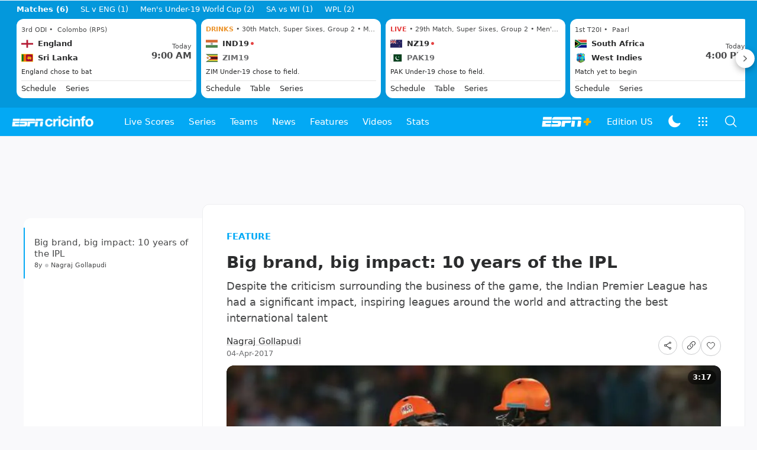

--- FILE ---
content_type: text/html; charset=utf-8
request_url: https://www.espncricinfo.com/story/big-brand-big-impact-10-years-of-the-ipl-1089994
body_size: 58328
content:
<!DOCTYPE html><html lang="en"><head><meta charSet="utf-8"/><link rel="preconnect" href="https://img1.hscicdn.com" crossorigin="anonymous"/><link rel="preconnect" href="https://dcf.espn.com" crossorigin="anonymous"/><link rel="preload" href="https://wassets.hscicdn.com/static/fonts/CiIcons/ci-icons-v3.7/fonts/icomoon.woff?gencn3" as="font" type="font/woff2" crossorigin="anonymous"/><script type="text/javascript">
          /*! js-cookie v3.0.5 | MIT */
          !function(e,t){"object"==typeof exports&&"undefined"!=typeof module?module.exports=t():"function"==typeof define&&define.amd?define(t):(e="undefined"!=typeof globalThis?globalThis:e||self,function(){var n=e.Cookies,o=e.Cookies=t();o.noConflict=function(){return e.Cookies=n,o}}())}(this,(function(){"use strict";function e(e){for(var t=1;t<arguments.length;t++){var n=arguments[t];for(var o in n)e[o]=n[o]}return e}var t=function t(n,o){function r(t,r,i){if("undefined"!=typeof document){"number"==typeof(i=e({},o,i)).expires&&(i.expires=new Date(Date.now()+864e5*i.expires)),i.expires&&(i.expires=i.expires.toUTCString()),t=encodeURIComponent(t).replace(/%(2[346B]|5E|60|7C)/g,decodeURIComponent).replace(/[()]/g,escape);var c="";for(var u in i)i[u]&&(c+="; "+u,!0!==i[u]&&(c+="="+i[u].split(";")[0]));return document.cookie=t+"="+n.write(r,t)+c}}return Object.create({set:r,get:function(e){if("undefined"!=typeof document&&(!arguments.length||e)){for(var t=document.cookie?document.cookie.split("; "):[],o={},r=0;r<t.length;r++){var i=t[r].split("="),c=i.slice(1).join("=");try{var u=decodeURIComponent(i[0]);if(o[u]=n.read(c,u),e===u)break}catch(e){}}return e?o[e]:o}},remove:function(t,n){r(t,"",e({},n,{expires:-1}))},withAttributes:function(n){return t(this.converter,e({},this.attributes,n))},withConverter:function(n){return t(e({},this.converter,n),this.attributes)}},{attributes:{value:Object.freeze(o)},converter:{value:Object.freeze(n)}})}({read:function(e){return'"'===e[0]&&(e=e.slice(1,-1)),e.replace(/(%[dA-F]{2})+/gi,decodeURIComponent)},write:function(e){return encodeURIComponent(e).replace(/%(2[346BF]|3[AC-F]|40|5[BDE]|60|7[BCD])/g,decodeURIComponent)}},{path:"/"});return t}));
        </script><script type="text/javascript">
            // DATA LAYER CONFIGURATION
            var _dl = {
              site: {
                baseDomain: 'espncricinfo.com',
                site: 'espncricinfo',
                portal: 'sports',
                country: Cookies.get('country') || 'in',
                language: window.location.pathname.startsWith('/hindi') ? 'hi_in' : 'en_us',
                otguid: 'a0595f6d-337b-4be2-8d32-ad0c5e7c829d',
              },
              page: {
                page_url: window.location.href,
                page_title: document.title,
                platform: "web",
              },
              helpersEnabled: true,
              pageViewed: false,
              visitor: {
                swid: Cookies.get('SWID'),
              }
            };

            // SUBSCRIBE AND PUBLISH METHODS
            _dl.subscribe = function(eventName, callback) {
              document.addEventListener("__dataLayer." + eventName, function(e) {
                if (e && e.detail)
                  callback.apply(__dataLayer, e.detail);
              });
            };

            _dl.publish = function(eventName) {
              var args = Array.prototype.splice.apply(arguments, [1, arguments.length]),
              event = new CustomEvent("__dataLayer." + eventName, {
                detail: args || []
              });
              document.dispatchEvent(event);
            };

            // MAKE DATA LAYER GLOBAL
            window.__dataLayer = window.__dataLayer || {};
            Object.assign(window.__dataLayer, _dl);
        </script><script type="text/javascript">
          var appInfoValue = Cookies.get('ci-app');
          var appInfo = null;
          var isApp = false;
          if (appInfoValue) {
            appInfo = JSON.parse(appInfoValue);

            // android || ios
            if (appInfo['pf'] === 'android' || appInfo['pf'] === 'ios') {
              isApp = true;
            }
          }
          window.hsci = window.hsci || {
            consent: {
              region: 'unknown',
              enabled: false,
              taken: true,
            },
            did: null,
            appInfo: appInfo,
            playerV5: true
          };

          // android
          if (window.CleverTap) {
            isApp = true;

          // ios
          } else if (window.webkit && window.webkit.messageHandlers && window.webkit.messageHandlers.clevertap) {
            isApp = true;
          }

          hsci.isApp = isApp;

          //Flutter webview
          window.addEventListener('flutterInAppWebViewPlatformReady', function() {
            // console.log("flutterInAppWebViewPlatformReady done")
            window.isFlutterAppReady = true;
            window.isApp = true;
          });


          hsci.injectScript = function(src, opts) {
            (function() {
              var script = document.createElement("script");
              script.type = "text/javascript";
              script.async = false;
              script.src = src;
              if(opts && typeof opts.id !== "undefined") script.id = opts.id;
              if(opts && typeof opts.async !== "undefined") script.async = opts.async;
              if(opts && typeof opts.defer !== "undefined") script.defer = opts.defer;
              var s = document.getElementsByTagName('script')[0];
              s.parentNode.insertBefore(script, s);
            })();
          };
        </script><script type="text/javascript">
          hsci.consent.region = Cookies.get('region');
          hsci.consent.country = Cookies.get('country');

          // Faiyaz - emea region is added for exisiting users with the same region cookie.
          hsci.consent.enabled = hsci.isApp ? false : hsci.consent.region === 'gdpr' || hsci.consent.region === 'emea' || hsci.consent.region === 'ccpa';

          function handler() {
            // ensighten script is loaded and consent is taken so unblock
            window.yett.unblock();

            if(!hsci.isApp && window.hsci.playerV5) {
              // Data Layer Integration
              document.dispatchEvent(new Event("dataLayerReady"));
              window.__dataLayer.publish('pageView');
            }
          }

          // Faiyaz - emea region is added for exisiting users with the same region cookie.
          if(hsci.consent.enabled) {

            //disable integration scripts
            window.YETT_BLACKLIST = [
              /www\.googletagmanager\.com/,
              /d2r1yp2w7bby2u\.cloudfront\.net/,
              /at-.*?\.js/,
              /omniture-.*?\.js/,
              /prebid.*?\.js/,
              /sb\.scorecardresearch\.com/,
              /cdn\.taboola\.com/,
              /jsc\.mgid\.com/
            ];

            // This is required for ccpa region also
            document.addEventListener('tms.ready', handler);
            document.addEventListener('onetrust.consent.loaded', handler);

            if (hsci.consent.region === 'gdpr' || hsci.consent.region === 'emea' || hsci.consent.region === 'ccpa') {
              var _alertBox1 = Cookies.get('OptanonConsentAlertBoxClosed');
              var _alertBox2 = Cookies.get('OptanonAlertBoxClosed');
              hsci.consent.taken = _alertBox1 !== undefined || _alertBox2 !== undefined;

              window.addEventListener('consent.onetrust', function(e) {
                // Check if __tcfapi is ready to detect event on close
                // @ts-ignore
                if (window.__tcfapi) {
                  __tcfapi('getTCData', 2, function(tcData, success) {
                    if (success) {
                      if (tcData.eventStatus === 'useractioncomplete') {
                        window.location.reload();
                      }
                    }
                  });
                }
              });
            }

          } else {
            // for non gdpr regions do not load following scipt upfront load after window load
            window.YETT_BLACKLIST = [
              /d2r1yp2w7bby2u\.cloudfront\.net/,
              /omniture-.*?\.js/,
              /at-.*?\.js/,
              /cdn\.taboola\.com/,
              /jsc\.mgid\.com/
            ];

            if(hsci.isApp) {
              window.addEventListener('DOMContentLoaded', function(event) {
                window.yett.unblock();
              });
            } else {
              document.addEventListener('tms.ready', handler);
              document.addEventListener('onetrust.consent.loaded', handler);
            }
          }
        </script><script type="text/javascript">!function(t,e){"object"==typeof exports&&"undefined"!=typeof module?e(exports):"function"==typeof define&&define.amd?define(["exports"],e):e((t=t||self).yett={})}(this,function(t){"use strict";function o(e,t){return e&&(!t||t!==s)&&(!a.blacklist||a.blacklist.some(function(t){return t.test(e)}))&&(!a.whitelist||a.whitelist.every(function(t){return!t.test(e)}))}function l(t){var e=t.getAttribute("src");return a.blacklist&&a.blacklist.every(function(t){return!t.test(e)})||a.whitelist&&a.whitelist.some(function(t){return t.test(e)})}var s="javascript/blocked",a={blacklist:window.YETT_BLACKLIST,whitelist:window.YETT_WHITELIST},u={blacklisted:[]},f=new MutationObserver(function(t){for(var e=0;e<t.length;e++)for(var i=t[e].addedNodes,n=function(t){var n=i[t];if(1===n.nodeType&&"SCRIPT"===n.tagName){var e=n.src,r=n.type;if(o(e,r)){u.blacklisted.push(n.cloneNode()),n.type=s;n.addEventListener("beforescriptexecute",function t(e){n.getAttribute("type")===s&&e.preventDefault(),n.removeEventListener("beforescriptexecute",t)}),n.parentElement&&n.parentElement.removeChild(n)}}},r=0;r<i.length;r++)n(r)});f.observe(document.documentElement,{childList:!0,subtree:!0});var c=document.createElement;function p(t){return function(t){if(Array.isArray(t)){for(var e=0,n=new Array(t.length);e<t.length;e++)n[e]=t[e];return n}}(t)||function(t){if(Symbol.iterator in Object(t)||"[object Arguments]"===Object.prototype.toString.call(t))return Array.from(t)}(t)||function(){throw new TypeError("Invalid attempt to spread non-iterable instance")}()}document.createElement=function(){for(var t=arguments.length,e=new Array(t),n=0;n<t;n++)e[n]=arguments[n];if("script"!==e[0].toLowerCase())return c.bind(document).apply(void 0,e);var r=c.bind(document).apply(void 0,e),i=r.setAttribute.bind(r);return Object.defineProperties(r,{src:{get:function(){var t=r.getAttribute("src");return t&&0===t.indexOf("//")?document.location.protocol+t:t||""},set:function(t){return o(t,r.type)&&i("type",s),i("src",t),!0}},type:{set:function(t){var e=o(r.src,r.type)?s:t;return i("type",e),!0}}}),r.setAttribute=function(t,e){"type"===t||"src"===t?r[t]=e:HTMLScriptElement.prototype.setAttribute.call(r,t,e)},r};var d=new RegExp("[|\\{}()[\\]^$+*?.]","g");t.unblock=function(){for(var t=arguments.length,n=new Array(t),e=0;e<t;e++)n[e]=arguments[e];n.length<1?(a.blacklist=[],a.whitelist=[]):(a.blacklist&&(a.blacklist=a.blacklist.filter(function(e){return n.every(function(t){return"string"==typeof t?!e.test(t):t instanceof RegExp?e.toString()!==t.toString():void 0})})),a.whitelist&&(a.whitelist=[].concat(p(a.whitelist),p(n.map(function(e){if("string"==typeof e){var n=".*"+e.replace(d,"\$&")+".*";if(a.whitelist.every(function(t){return t.toString()!==n.toString()}))return new RegExp(n)}else if(e instanceof RegExp&&a.whitelist.every(function(t){return t.toString()!==e.toString()}))return e;return null}).filter(Boolean)))));for(var r=document.querySelectorAll('script[type="'.concat(s,'"]')),i=0;i<r.length;i++){var o=r[i];l(o)&&(o.type="application/javascript",u.blacklisted.push(o),o.parentElement.removeChild(o))}var c=0;p(u.blacklisted).forEach(function(t,e){if(l(t)){var n=document.createElement("script");n.setAttribute("src",t.src),n.setAttribute("type","application/javascript"),document.head.appendChild(n),u.blacklisted.splice(e-c,1),c++}}),a.blacklist&&a.blacklist.length<1&&f.disconnect()},Object.defineProperty(t,"__esModule",{value:!0})});</script><script type="text/javascript">
            if(!hsci.isApp) {
                hsci.injectScript('//dcf.espn.com/TWDC-DTCI/prod/Bootstrap.js', {async: true});
            }
          </script><script type="text/javascript">window.googletag = window.googletag || {cmd: []};
          window.pbjs = window.pbjs || {que: []};
          window._taboola = window._taboola || [];
          window._outbrain = window._outbrain || [];
        </script><meta name="viewport" content="width=device-width, initial-scale=1.0, maximum-scale=1.0, user-scalable=0"/><link rel="manifest" href="/static/json/manifest.json"/><link rel="shortcut icon" type="image/x-icon" href="https://wassets.hscicdn.com/static/images/favicon.ico"/><link href="https://wassets.hscicdn.com/static/images/iphone5_splash.png" media="(device-width: 320px) and (device-height: 568px) and (-webkit-device-pixel-ratio: 2)" rel="apple-touch-startup-image"/><link href="https://wassets.hscicdn.com/static/images/iphone6_splash.png" media="(device-width: 375px) and (device-height: 667px) and (-webkit-device-pixel-ratio: 2)" rel="apple-touch-startup-image"/><link href="https://wassets.hscicdn.com/static/images/iphoneplus_splash.png" media="(device-width: 621px) and (device-height: 1104px) and (-webkit-device-pixel-ratio: 3)" rel="apple-touch-startup-image"/><link href="https://wassets.hscicdn.com/static/images/iphonex_splash.png" media="(device-width: 375px) and (device-height: 812px) and (-webkit-device-pixel-ratio: 3)" rel="apple-touch-startup-image"/><link href="https://wassets.hscicdn.com/static/images/iphonexr_splash.png" media="(device-width: 414px) and (device-height: 896px) and (-webkit-device-pixel-ratio: 2)" rel="apple-touch-startup-image"/><link href="https://wassets.hscicdn.com/static/images/iphonexsmax_splash.png" media="(device-width: 414px) and (device-height: 896px) and (-webkit-device-pixel-ratio: 3)" rel="apple-touch-startup-image"/><link href="https://wassets.hscicdn.com/static/images/ipad_splash.png" media="(device-width: 768px) and (device-height: 1024px) and (-webkit-device-pixel-ratio: 2)" rel="apple-touch-startup-image"/><link href="https://wassets.hscicdn.com/static/images/ipadpro1_splash.png" media="(device-width: 834px) and (device-height: 1112px) and (-webkit-device-pixel-ratio: 2)" rel="apple-touch-startup-image"/><link href="https://wassets.hscicdn.com/static/images/ipadpro3_splash.png" media="(device-width: 834px) and (device-height: 1194px) and (-webkit-device-pixel-ratio: 2)" rel="apple-touch-startup-image"/><link href="https://wassets.hscicdn.com/static/images/ipadpro2_splash.png" media="(device-width: 1024px) and (device-height: 1366px) and (-webkit-device-pixel-ratio: 2)" rel="apple-touch-startup-image"/><meta name="mobile-web-app-capable" content="yes"/><meta name="apple-mobile-web-app-title" content="ESPN Cricinfo"/><meta name="apple-mobile-web-app-status-bar-style" content="black"/><meta name="theme-color" content="#03a9f4"/><link rel="apple-touch-icon" sizes="72x72" href="https://wassets.hscicdn.com/static/images/ios-72.png" type="image/png"/><link rel="apple-touch-icon" sizes="120x120" href="https://wassets.hscicdn.com/static/images/ios-120.png" type="image/png"/><link rel="apple-touch-icon" sizes="144x144" href="https://wassets.hscicdn.com/static/images/ios-144.png" type="image/png"/><link rel="apple-touch-icon" sizes="180x180" href="https://wassets.hscicdn.com/static/images/ios-180.png" type="image/png"/><title>Big brand, big impact: 10 years of the IPL | ESPNcricinfo</title><meta name="title" content="Big brand, big impact: 10 years of the IPL | ESPNcricinfo"/><meta name="description" content="Despite the criticism surrounding the business of the game, the Indian Premier League has had a significant impact, inspiring leagues around the world and attracting the best international talent"/><meta name="keywords" content=",news,daily,package,cricket,headlines,bulletin"/><meta name="robots" content="index,follow, max-snippet:-1, max-video-preview:-1, max-image-preview:large"/><meta name="googlebot" content="index,follow, max-snippet:-1, max-video-preview:-1, max-image-preview:large"/><link rel="canonical" href="https://www.espncricinfo.com/story/big-brand-big-impact-10-years-of-the-ipl-1089994"/><meta property="og:site_name" content="ESPNcricinfo"/><meta property="og:type" content="website"/><meta property="og:title" content="Big brand, big impact: 10 years of the IPL"/><meta property="og:description" content="Despite the criticism surrounding the business of the game, the Indian Premier League has had a significant impact, inspiring leagues around the world and attracting the best international talent"/><meta property="og:image" content="https://img1.hscicdn.com/image/upload/f_auto/lsci/db/PICTURES/CMS/244200/244261.3.jpg"/><meta property="og:url" content="https://www.espncricinfo.com/story/big-brand-big-impact-10-years-of-the-ipl-1089994"/><meta property="fb:app_id" content="260890547115"/><meta property="fb:pages" content="104266592953439"/><meta name="twitter:site" content="@espncricinfo"/><meta name="twitter:card" content="summary_large_image"/><meta name="twitter:app:name:iphone" content="ESPNcricinfo"/><meta name="twitter:app:id:iphone" content="417408017"/><meta name="twitter:app:name:googleplay" content="ESPNcricinfo"/><meta name="twitter:app:id:googleplay" content="com.july.cricinfo"/><meta name="twitter:title" content="Big brand, big impact: 10 years of the IPL"/><meta name="twitter:description" content="Despite the criticism surrounding the business of the game, the Indian Premier League has had a significant impact, inspiring leagues around the world and attracting the best international talent"/><meta name="twitter:image" content="https://img1.hscicdn.com/image/upload/f_auto/lsci/db/PICTURES/CMS/244200/244261.3.jpg"/><link rel="amphtml" href="https://www.espncricinfo.com/story/big-brand-big-impact-10-years-of-the-ipl-1089994?platform=amp"/><meta itemProp="name" content="Big brand, big impact: 10 years of the IPL | ESPNcricinfo"/><meta itemProp="description" content="Despite the criticism surrounding the business of the game, the Indian Premier League has had a significant impact, inspiring leagues around the world and attracting the best international talent"/><meta itemProp="image" content="https://img1.hscicdn.com/image/upload/f_auto/lsci/db/PICTURES/CMS/244200/244261.3.jpg"/><meta itemProp="publisher" content="ESPNcricinfo"/><meta itemProp="url" content="https://www.espncricinfo.com/story/big-brand-big-impact-10-years-of-the-ipl-1089994"/><meta itemProp="editor" content="ESPNcricinfo"/><meta itemProp="headline" content="Big brand, big impact: 10 years of the IPL | ESPNcricinfo"/><meta itemProp="sourceOrganization" content="ESPN Digital Media Pvt Ltd"/><meta itemProp="keywords" content=",news,daily,package,cricket,headlines,bulletin"/><meta itemProp="datePublished" content="2017-04-04T20:39:47+05:30"/><meta itemProp="dateModified" content="2017-04-04T05:30:00+05:30"/><script type="application/ld+json">{"@context":"https://schema.org","@type":"Organization","name":"ESPN Digital Media Private Limited","url":"https://www.espncricinfo.com","logo":"/static/images/espncricinfo-logo-full.png","address":{"@type":"PostalAddress","streetAddress":"Ground Floor, Embassy Golf Links Business Park, Cherry Hills, Intermediate Ring Road, Domlur","addressLocality":"Bangalore","addressRegion":"India","postalCode":"560071","Telephone":"+91-080-68479700"},"sameAs":["https://www.facebook.com/Cricinfo","https://twitter.com/ESPNcricinfo","https://www.youtube.com/espncricinfo"]}</script><script type="application/ld+json">{"@context":"https://schema.org","@graph":[{"@context":"https://schema.org","@type":"SiteNavigationElement","@id":"#nav-item","name":"Live Scores","url":"https://www.espncricinfo.com/live-cricket-score"},{"@context":"https://schema.org","@type":"SiteNavigationElement","@id":"#nav-item","name":"Live Scores Home","url":"https://www.espncricinfo.com/live-cricket-score"},{"@context":"https://schema.org","@type":"SiteNavigationElement","@id":"#nav-item","name":"Schedule","url":"https://www.espncricinfo.com/live-cricket-match-schedule-fixtures"},{"@context":"https://schema.org","@type":"SiteNavigationElement","@id":"#nav-item","name":"Results","url":"https://www.espncricinfo.com/live-cricket-match-results"},{"@context":"https://schema.org","@type":"SiteNavigationElement","@id":"#nav-item","name":"Month view","url":"https://www.espncricinfo.com/live-cricket-month-view"},{"@context":"https://schema.org","@type":"SiteNavigationElement","@id":"#nav-item","name":"Season view","url":"https://www.espncricinfo.com/ci/engine/series/index.html?view=season"},{"@context":"https://schema.org","@type":"SiteNavigationElement","@id":"#nav-item","name":"International calendar","url":"https://www.espncricinfo.com/ci/engine/match/index.html?view=calendar"},{"@context":"https://schema.org","@type":"SiteNavigationElement","@id":"#nav-item","name":"Desktop Scoreboard","url":"https://www.espncricinfo.com/ci/engine/match/scores/desktop.html"},{"@context":"https://schema.org","@type":"SiteNavigationElement","@id":"#nav-item","name":"Series","url":"https://www.espncricinfo.com/cricket-fixtures"},{"@context":"https://schema.org","@type":"SiteNavigationElement","@id":"#nav-item","name":"WPL 2026","url":"https://www.espncricinfo.com/series/women-s-premier-league-2025-26-1510059"},{"@context":"https://schema.org","@type":"SiteNavigationElement","@id":"#nav-item","name":"India vs New Zealand","url":"https://www.espncricinfo.com/series/new-zealand-in-india-2025-26-1490228"},{"@context":"https://schema.org","@type":"SiteNavigationElement","@id":"#nav-item","name":"Under-19 World Cup","url":"https://www.espncricinfo.com/series/men-s-under-19-world-cup-2025-26-1511849"},{"@context":"https://schema.org","@type":"SiteNavigationElement","@id":"#nav-item","name":"Men's T20 World Cup Warm-up","url":"https://www.espncricinfo.com/series/icc-men-s-t20-world-cup-warm-up-matches-2025-26-1521126/match-schedule-fixtures-and-results"},{"@context":"https://schema.org","@type":"SiteNavigationElement","@id":"#nav-item","name":"Men's T20 World Cup 2026","url":"https://www.espncricinfo.com/series/icc-men-s-t20-world-cup-2025-26-1502138"},{"@context":"https://schema.org","@type":"SiteNavigationElement","@id":"#nav-item","name":"Sri Lanka vs England","url":"https://www.espncricinfo.com/series/england-in-sri-lanka-2025-26-1507712"},{"@context":"https://schema.org","@type":"SiteNavigationElement","@id":"#nav-item","name":"South Africa vs West Indies","url":"https://www.espncricinfo.com/series/west-indies-in-south-africa-2025-26-1477604"},{"@context":"https://schema.org","@type":"SiteNavigationElement","@id":"#nav-item","name":"SA20 2026","url":"https://www.espncricinfo.com/series/sa20-2025-26-1494252"},{"@context":"https://schema.org","@type":"SiteNavigationElement","@id":"#nav-item","name":"BBL 2025","url":"https://www.espncricinfo.com/series/big-bash-league-2025-26-1490534"},{"@context":"https://schema.org","@type":"SiteNavigationElement","@id":"#nav-item","name":"BPL 2025","url":"https://www.espncricinfo.com/series/bangladesh-premier-league-2025-26-1516530"},{"@context":"https://schema.org","@type":"SiteNavigationElement","@id":"#nav-item","name":"IPL 2026","url":"https://www.espncricinfo.com/series/indian-premier-league-2025-26-1510719"},{"@context":"https://schema.org","@type":"SiteNavigationElement","@id":"#nav-item","name":"Men's Super Smash","url":"https://www.espncricinfo.com/series/super-smash-2025-26-1499623"},{"@context":"https://schema.org","@type":"SiteNavigationElement","@id":"#nav-item","name":"Women's Super Smash","url":"https://www.espncricinfo.com/series/women-s-super-smash-2025-26-1499624"},{"@context":"https://schema.org","@type":"SiteNavigationElement","@id":"#nav-item","name":"Women's T20 World Cup QLF","url":"https://www.espncricinfo.com/series/women-s-t20-world-cup-qualifier-2025-26-1515205"},{"@context":"https://schema.org","@type":"SiteNavigationElement","@id":"#nav-item","name":"Test Championship 2025-2027","url":"https://www.espncricinfo.com/series/icc-world-test-championship-2025-2027-1472510"},{"@context":"https://schema.org","@type":"SiteNavigationElement","@id":"#nav-item","name":"-Future series-","url":"https://www.espncricinfo.com/cricket-fixtures/#future"},{"@context":"https://schema.org","@type":"SiteNavigationElement","@id":"#nav-item","name":"-Archives-","url":"https://www.espncricinfo.com/ci/engine/series/index.html"},{"@context":"https://schema.org","@type":"SiteNavigationElement","@id":"#nav-item","name":"Teams","url":"https://www.espncricinfo.com/team"},{"@context":"https://schema.org","@type":"SiteNavigationElement","@id":"#nav-item","name":"Australia","url":"https://www.espncricinfo.com/team/australia-2"},{"@context":"https://schema.org","@type":"SiteNavigationElement","@id":"#nav-item","name":"Afghanistan","url":"https://www.espncricinfo.com/team/afghanistan-40"},{"@context":"https://schema.org","@type":"SiteNavigationElement","@id":"#nav-item","name":"Bangladesh","url":"https://www.espncricinfo.com/team/bangladesh-25"},{"@context":"https://schema.org","@type":"SiteNavigationElement","@id":"#nav-item","name":"Canada","url":"https://www.espncricinfo.com/team/canada-17"},{"@context":"https://schema.org","@type":"SiteNavigationElement","@id":"#nav-item","name":"England","url":"https://www.espncricinfo.com/team/england-1"},{"@context":"https://schema.org","@type":"SiteNavigationElement","@id":"#nav-item","name":"Ireland","url":"https://www.espncricinfo.com/team/ireland-29"},{"@context":"https://schema.org","@type":"SiteNavigationElement","@id":"#nav-item","name":"India","url":"https://www.espncricinfo.com/team/india-6"},{"@context":"https://schema.org","@type":"SiteNavigationElement","@id":"#nav-item","name":"Namibia","url":"https://www.espncricinfo.com/team/namibia-28"},{"@context":"https://schema.org","@type":"SiteNavigationElement","@id":"#nav-item","name":"New Zealand","url":"https://www.espncricinfo.com/team/new-zealand-5"},{"@context":"https://schema.org","@type":"SiteNavigationElement","@id":"#nav-item","name":"Nepal","url":"https://www.espncricinfo.com/team/nepal-33"},{"@context":"https://schema.org","@type":"SiteNavigationElement","@id":"#nav-item","name":"Pakistan","url":"https://www.espncricinfo.com/team/pakistan-7"},{"@context":"https://schema.org","@type":"SiteNavigationElement","@id":"#nav-item","name":"Netherlands","url":"https://www.espncricinfo.com/team/netherlands-15"},{"@context":"https://schema.org","@type":"SiteNavigationElement","@id":"#nav-item","name":"South Africa","url":"https://www.espncricinfo.com/team/south-africa-3"},{"@context":"https://schema.org","@type":"SiteNavigationElement","@id":"#nav-item","name":"Oman","url":"https://www.espncricinfo.com/team/oman-37"},{"@context":"https://schema.org","@type":"SiteNavigationElement","@id":"#nav-item","name":"Sri Lanka","url":"https://www.espncricinfo.com/team/sri-lanka-8"},{"@context":"https://schema.org","@type":"SiteNavigationElement","@id":"#nav-item","name":"Scotland","url":"https://www.espncricinfo.com/team/scotland-30"},{"@context":"https://schema.org","@type":"SiteNavigationElement","@id":"#nav-item","name":"West Indies","url":"https://www.espncricinfo.com/team/west-indies-4"},{"@context":"https://schema.org","@type":"SiteNavigationElement","@id":"#nav-item","name":"UAE","url":"https://www.espncricinfo.com/team/united-arab-emirates-27"},{"@context":"https://schema.org","@type":"SiteNavigationElement","@id":"#nav-item","name":"Zimbabwe","url":"https://www.espncricinfo.com/team/zimbabwe-9"},{"@context":"https://schema.org","@type":"SiteNavigationElement","@id":"#nav-item","name":"USA","url":"https://www.espncricinfo.com/team/united-states-of-america-11"},{"@context":"https://schema.org","@type":"SiteNavigationElement","@id":"#nav-item","name":"News","url":"https://www.espncricinfo.com/cricket-news"},{"@context":"https://schema.org","@type":"SiteNavigationElement","@id":"#nav-item","name":"News Home","url":"https://www.espncricinfo.com/cricket-news"},{"@context":"https://schema.org","@type":"SiteNavigationElement","@id":"#nav-item","name":"Future of ODIs","url":"https://www.espncricinfo.com/cricket-news/the-future-of-odis-39"},{"@context":"https://schema.org","@type":"SiteNavigationElement","@id":"#nav-item","name":"Ball-tampering","url":"https://www.espncricinfo.com/cricket-news/ball-tampering-25"},{"@context":"https://schema.org","@type":"SiteNavigationElement","@id":"#nav-item","name":"Technology in cricket","url":"https://www.espncricinfo.com/cricket-news/technology-in-cricket-18"},{"@context":"https://schema.org","@type":"SiteNavigationElement","@id":"#nav-item","name":"Racism","url":"https://www.espncricinfo.com/cricket-news/racism-99"},{"@context":"https://schema.org","@type":"SiteNavigationElement","@id":"#nav-item","name":"Run-out controversies","url":"https://www.espncricinfo.com/cricket-news/run-out-controversies-325"},{"@context":"https://schema.org","@type":"SiteNavigationElement","@id":"#nav-item","name":"Corruption","url":"https://www.espncricinfo.com/cricket-news/corruption-in-cricket-4"},{"@context":"https://schema.org","@type":"SiteNavigationElement","@id":"#nav-item","name":"Features","url":"https://www.espncricinfo.com/cricket-features"},{"@context":"https://schema.org","@type":"SiteNavigationElement","@id":"#nav-item","name":"Features Home","url":"https://www.espncricinfo.com/cricket-features"},{"@context":"https://schema.org","@type":"SiteNavigationElement","@id":"#nav-item","name":"On this day","url":"https://www.espncricinfo.com/on-this-day/cricket-events"},{"@context":"https://schema.org","@type":"SiteNavigationElement","@id":"#nav-item","name":"Writers","url":"https://www.espncricinfo.com/espncricinfo-writers-index"},{"@context":"https://schema.org","@type":"SiteNavigationElement","@id":"#nav-item","name":"Web stories","url":"https://www.espncricinfo.com/webstories"},{"@context":"https://schema.org","@type":"SiteNavigationElement","@id":"#nav-item","name":"Photo galleries","url":"https://www.espncricinfo.com/gallery"},{"@context":"https://schema.org","@type":"SiteNavigationElement","@id":"#nav-item","name":"Cricinfo 30 years","url":"https://www.espncricinfo.com/cricinfo-30-years"},{"@context":"https://schema.org","@type":"SiteNavigationElement","@id":"#nav-item","name":"The Cricket Monthly","url":"https://www.thecricketmonthly.com/"},{"@context":"https://schema.org","@type":"SiteNavigationElement","@id":"#nav-item","name":"Videos","url":"https://www.espncricinfo.com/cricket-videos/"},{"@context":"https://schema.org","@type":"SiteNavigationElement","@id":"#nav-item","name":"Cricinformed","url":"https://www.espncricinfo.com/cricket-videos/genre/cricinformed-299"},{"@context":"https://schema.org","@type":"SiteNavigationElement","@id":"#nav-item","name":"TimeOut","url":"https://www.espncricinfo.com/cricket-videos/genre/time-out-221"},{"@context":"https://schema.org","@type":"SiteNavigationElement","@id":"#nav-item","name":"Matchday","url":"https://www.espncricinfo.com/cricket-videos/genre/match-day-155"},{"@context":"https://schema.org","@type":"SiteNavigationElement","@id":"#nav-item","name":"25 Questions","url":"https://www.espncricinfo.com/cricket-videos/genre/25-questions-191"},{"@context":"https://schema.org","@type":"SiteNavigationElement","@id":"#nav-item","name":"News and Analysis","url":"https://www.espncricinfo.com/cricket-videos/genre/news-and-analysis-34"},{"@context":"https://schema.org","@type":"SiteNavigationElement","@id":"#nav-item","name":"Interviews","url":"https://www.espncricinfo.com/cricket-videos/genre/interviews-9"},{"@context":"https://schema.org","@type":"SiteNavigationElement","@id":"#nav-item","name":"Features","url":"https://www.espncricinfo.com/cricket-videos/genre/features-46"},{"@context":"https://schema.org","@type":"SiteNavigationElement","@id":"#nav-item","name":"Press Conference","url":"https://www.espncricinfo.com/cricket-videos/genre/press-conference-2"},{"@context":"https://schema.org","@type":"SiteNavigationElement","@id":"#nav-item","name":"Polite Enquiries","url":"https://www.espncricinfo.com/cricket-videos/genre/politeenquiries-119"},{"@context":"https://schema.org","@type":"SiteNavigationElement","@id":"#nav-item","name":"Run Order","url":"https://www.espncricinfo.com/cricket-videos/genre/run-order-166"},{"@context":"https://schema.org","@type":"SiteNavigationElement","@id":"#nav-item","name":"Newsroom","url":"https://www.espncricinfo.com/cricket-videos/genre/newsroom-218"},{"@context":"https://schema.org","@type":"SiteNavigationElement","@id":"#nav-item","name":"Highlights","url":"https://www.espncricinfo.com/cricket-videos/genre/highlights-37"},{"@context":"https://schema.org","@type":"SiteNavigationElement","@id":"#nav-item","name":"YouTube","url":"https://www.youtube.com/ESPNCricinfo"},{"@context":"https://schema.org","@type":"SiteNavigationElement","@id":"#nav-item","name":"Stats","url":"https://www.espncricinfo.com/records"},{"@context":"https://schema.org","@type":"SiteNavigationElement","@id":"#nav-item","name":"Stats home","url":"https://www.espncricinfo.com/records"},{"@context":"https://schema.org","@type":"SiteNavigationElement","@id":"#nav-item","name":"AskCricinfo","url":"https://www.espncricinfo.com/ask"},{"@context":"https://schema.org","@type":"SiteNavigationElement","@id":"#nav-item","name":"Statsguru","url":"https://stats.espncricinfo.com/ci/engine/stats/index.html"},{"@context":"https://schema.org","@type":"SiteNavigationElement","@id":"#nav-item","name":"SuperStats","url":"https://www.espncricinfo.com/genre/superstats-706"},{"@context":"https://schema.org","@type":"SiteNavigationElement","@id":"#nav-item","name":"2025 records","url":"https://www.espncricinfo.com/records/year/2025-2025"},{"@context":"https://schema.org","@type":"SiteNavigationElement","@id":"#nav-item","name":"2024 records","url":"https://www.espncricinfo.com/records/year/2024-2024"},{"@context":"https://schema.org","@type":"SiteNavigationElement","@id":"#nav-item","name":"All records","url":"https://www.espncricinfo.com/records"},{"@context":"https://schema.org","@type":"SiteNavigationElement","@id":"#nav-item","name":"Players","url":"https://www.espncricinfo.com/cricketers"},{"@context":"https://schema.org","@type":"SiteNavigationElement","@id":"#nav-item","name":"Grounds","url":"https://www.espncricinfo.com/cricket-grounds"},{"@context":"https://schema.org","@type":"SiteNavigationElement","@id":"#nav-item","name":"Rankings","url":"https://www.espncricinfo.com/rankings/icc-team-ranking"}]}</script><script type="application/ld+json">{"@context":"https://schema.org","@type":"WebPage","name":"Big brand, big impact: 10 years of the IPL | ESPNcricinfo","description":"Despite the criticism surrounding the business of the game, the Indian Premier League has had a significant impact, inspiring leagues around the world and attracting the best international talent","url":"https://www.espncricinfo.com/story/big-brand-big-impact-10-years-of-the-ipl-1089994","publisher":{"@type":"Organization","name":"ESPN Digital Media Private Limited","url":"https://www.espncricinfo.com","logo":{"@type":"ImageObject","contentUrl":"/static/images/espncricinfo-logo-full.png"}}}</script><script type="application/ld+json">{"@context":"https://schema.org","@type":"NewsArticle","url":"https://www.espncricinfo.com/story/big-brand-big-impact-10-years-of-the-ipl-1089994","articleBody":"The brash, self-indulgent kid turns 10 on Wednesday.From its abrupt arrival in 2008, the IPL has become the world's pre-eminent Twenty20 league. It remains not only the most lucrative league, but is also a tournament the best international players want to be in, including a few who are not shy to hibernate during the international season only to surface when the IPL comes round.It hasn't been straightforward. The purists still look down on it, refusing to recognise that cricket is also commerce, or that the game needs to evolve. But the IPL has managed to transcend critics and become precisely the brand Lalit Modi and the BCCI meant for it to be when it was launched a decade ago.Not just hit-and-giggleThat is what the IPL was meant to be in the minds of many when it arrived: an extension of the broader condescension of T20 cricket. Joy Bhattacharjya, the former operations director at Kolkata Knight Riders, remembers the days when the general feeling was that these were \"festival\" matches.  \"It was very clear for most that this [IPL] would be the great 'festival matches' of the 1980s and 90s. In the minds of people, the IPL started off as a Shane Warne's XI v Tendulkar's XI is right now. You will get a game, you will watch a few loved players. Nobody expected it to become this hyper-competitive and really powerful and engaging format by itself.\"The IPL has come to matter to players and countries, who plan their commitments around it. It is also the league all other boards are imitating in some form: some, like the Big Bash League, have successfully developed their own identities but the success of the IPL has been the motivating force behind all of these leagues. Such has been the impact of the tournament that a T20 league takes place virtually every month of the cricket calendar. And the basic premise of the tournament has been so successful that it has, twice, transplanted itself across international boundaries and not suffered for it (in South Africa in 2009 and the UAE in 2014).The equaliserOf the many reasons to celebrate the IPL, the prime one for India at least is that it has been an equaliser of sorts for its players. According to Mahela Jayawardene, current Mumbai Indians head coach, the IPL has allowed Indian players to become much quicker on the uptake in international cricket.A teenager like Sarfaraz Khan can thrash an international fast bowler with disdain. Manish Pandey, the first Indian to score a century in the IPL, and instrumental in Knight Riders winning their second IPL title in 2014, is now a regular in India's limited-overs squads. Over the last five years, Hardik Pandya, KL Rahul, Kedar Jadhav and Karn Sharma have fast-tracked their international debuts thanks to the IPL. For them, the fear, or at least the mystique, of playing against the world's best has been removed before they have arrived on the international scene.And can it be coincidence that since the IPL began, the Indian team has won the 2011 World Cup, the Champions Trophy two years later and has had several periods at the top of the Test table?It hasn't only been about youth, or India. The IPL has also been about the endurance of older players, who otherwise might have retired in their mid-30s. Ashish Nehra, Zaheer Khan, Muttiah Muralitharan, Kumar Sangakkara, Jayawardene, Shane Warne, Adam Gilchrist, Brad Hogg, Brad Hodge, Praveen Tambe have all, at one point or another, proved to be valuable assets for their franchises.Overseas stars such as Mitchell Johnson have also benefited; Johnson credited his resurgence in 2013-14 to an IPL stint that season. Jos Buttler and Sam Billings have spoken extensively about learning a lot at the IPL. Last year, Buttler, who plays for Mumbai, said: \"It creates cricket that you would never see anywhere else.\" Ed Smith has also argued that questions about the state of cricket and its future could not be answered without understanding the impact of the IPL.Fan loyaltyThe premise of moving to franchise-based model as opposed to the traditional state-based structure was to cultivate fan loyalty. There was skepticism initially because unlike football, cricketing idols in India have not generally engendered city-specific adulation. But the success of Chennai Super Kings under its captain MS Dhoni, or Mumbai or Royal Challengers, has proved that it is possible to create a franchise-specific fan base. N Srinivasan, the former owner of Super Kings, and a former BCCI president, noted that fans wanted to take selfies with him because they recognised his association with the team.Fandom has filtered blurred national lines as well. The reception and worship Gayle and AB de Villiers evoke in Bengaluru, for instance, is similar now to that reserved for Virat Kohli.Not all that glitters is goldObviously, the IPL has not been without flaws or issues. The money it offers international players has meant several international teams have been deprived of their best players for bilateral series. Some of West Indies' senior players have stopped signing annual contracts as it restricts their movement and opportunity to play the tournament.Australia and South Africa, too, have faced their own set of challenges, the most important being availability and fitness of players for big series like the Ashes.The IPL house itself is far from clean. The tournament has been dogged by controversies, none bigger than the corruption scandal in 2013 that saw Super Kings and Rajasthan Royals suspended for two seasons. The suspension was the culmination of an investigation that began after the Delhi Police arrested players and bookies allegedly involved in spot-fixing. Despite being monitored by the BCCI's anti-corruption unit it was a reminder that the threat of corruption is clear and present in the IPL.IPL 10For the moment, the focus is on IPL 10 and some big names. Virender Sehwag begins a new journey as head coach of Kings XI Punjab although his official designation is that of \"chief strategist\". It will be interesting to see how Sehwag allies with Kings XI captain Glenn Maxwell, a batsman as uninhibited and aggressive as the Indian once was with bat in hand.The season is also a new beginning for Jayawardene, who returns to the IPL as a coach after having played for different franchises previously. Still an active player in other T20 leagues, Jayawardene will team up with Rohit Sharma as Mumbai look to become the first team to bag three IPL titles. Knight Riders are the other team that could achieve the same feat. Can they do it without allrounder Andre Russell? The franchise is confident they can only because Russell did not have a role to play in the two seasons when Knight Riders won the league.Can one of Delhi Daredevils, Royal Challengers Bangalore or Kings XI break the jinx of having never won the IPL? Or will one of the two outgoing teams - Rising Pune Supergiant and Gujarat Lions - win the trophy before their two-year contract ends this season? There are individual pursuits, too, and none bigger than Gayle's chance of becoming the first batsman to score 10,000 runs in Twenty20 cricket - the Jamaica batsman needs 63 runs to accomplish that record.As many as three overseas players will lead teams in this edition: David Warner (Sunrisers), Maxwell (Kings XI), Steven Smith (Supergiant). AB de Villiers will stand in for Virat Kohli at Royal Challengers, although he will miss the opening match of the season. It is a peculiar challenge to lead a team with a minimum of seven Indian players in the playing XI.The IPL is unique because it brings together diverse cultures under its roof. \"The IPL is the tournament so far. Purely because of the number of years it has been in existence. You get the best T20 players from each country up against each other,\" Jayawardene summarised, when explaining why the Indian league stands apart.","articleSection":"IPL","mainEntityOfPage":{"@type":"WebPage","@id":"https://www.espncricinfo.com/story/big-brand-big-impact-10-years-of-the-ipl-1089994"},"headline":"Big brand, big impact: 10 years of the IPL","description":"Despite the criticism surrounding the business of the game, the Indian Premier League has had a significant impact, inspiring leagues around the world and attracting the best international talent","datePublished":"2017-04-04T15:09:47+00:00","dateModified":"2017-04-04T00:00:00+00:00","publisher":{"@type":"Organization","name":"ESPNcricinfo","logo":{"@type":"ImageObject","url":"/static/images/espncricinfo-logo-full.png","width":"125","height":"26"}},"author":{"@type":"Person","name":"Nagraj Gollapudi","url":"/author/nagraj-gollapudi-23"},"image":{"@type":"ImageObject","url":"https://img1.hscicdn.com/image/upload/f_auto/lsci/db/PICTURES/CMS/244200/244261.3.jpg","width":"350","height":"200"},"isAccessibleForFree":true}</script><link rel="preload" fetchPriority="auto" as="image" href="https://img1.hscicdn.com/image/upload/f_auto,t_ds_wide_w_1280,q_70/esci/media/motion/2017/0404/dm_170404_MD-IPL-PRE-SRHvRCB-WAR-DHA-APR4/dm_170404_MD-IPL-PRE-SRHvRCB-WAR-DHA-APR4.jpg"/><meta name="next-head-count" content="73"/><link data-next-font="" rel="preconnect" href="/" crossorigin="anonymous"/><link rel="preload" href="https://wassets.hscicdn.com/_next/static/css/555538078b0b0fcb.css" as="style"/><link rel="stylesheet" href="https://wassets.hscicdn.com/_next/static/css/555538078b0b0fcb.css" data-n-g=""/><noscript data-n-css=""></noscript><script defer="" nomodule="" src="https://wassets.hscicdn.com/_next/static/chunks/polyfills-78c92fac7aa8fdd8.js"></script><script defer="" src="https://wassets.hscicdn.com/_next/static/chunks/CiLanguageEnglish.44cecc4cb23f9718.js"></script><script defer="" src="https://wassets.hscicdn.com/_next/static/chunks/4657.abcb2e5936dfe1d8.js"></script><script defer="" src="https://wassets.hscicdn.com/_next/static/chunks/CiVideoPlayerLiveStream.7f2b72aed04b9cde.js"></script><script src="https://wassets.hscicdn.com/_next/static/chunks/webpack-69668e6f336223ad.js" defer=""></script><script src="https://wassets.hscicdn.com/_next/static/chunks/framework-70f95e8fb8fe7028.js" defer=""></script><script src="https://wassets.hscicdn.com/_next/static/chunks/main-46c7eef8fbc39f54.js" defer=""></script><script src="https://wassets.hscicdn.com/_next/static/chunks/pages/_app-9c13bae1e3ffabdd.js" defer=""></script><script src="https://wassets.hscicdn.com/_next/static/chunks/9301-1061a2499d19e30d.js" defer=""></script><script src="https://wassets.hscicdn.com/_next/static/chunks/2024-d083a4536cc32940.js" defer=""></script><script src="https://wassets.hscicdn.com/_next/static/chunks/9515-ea150dbf5171c32e.js" defer=""></script><script src="https://wassets.hscicdn.com/_next/static/chunks/7185-8c8b43a234cfc1e5.js" defer=""></script><script src="https://wassets.hscicdn.com/_next/static/chunks/497-a5ff636093bd0121.js" defer=""></script><script src="https://wassets.hscicdn.com/_next/static/chunks/8297-e501873aa0c64375.js" defer=""></script><script src="https://wassets.hscicdn.com/_next/static/chunks/372-64e16447ca5f5ace.js" defer=""></script><script src="https://wassets.hscicdn.com/_next/static/chunks/7322-db4e1b8e6b54fc3e.js" defer=""></script><script src="https://wassets.hscicdn.com/_next/static/chunks/7348-2bf048da7d490d7f.js" defer=""></script><script src="https://wassets.hscicdn.com/_next/static/chunks/pages/story/CiStoryHomePage-81e0ed5b57c332d8.js" defer=""></script><script src="https://wassets.hscicdn.com/_next/static/3RvoFDJcOjCOSaTgqZXr9/_buildManifest.js" defer=""></script><script src="https://wassets.hscicdn.com/_next/static/3RvoFDJcOjCOSaTgqZXr9/_ssgManifest.js" defer=""></script></head><body class=""><div id="__next"><script>
    (function() {
      let theme = window?.localStorage?.getItem('ci-theme-preference') || 'LIGHT';

      // check ci-app-theme cookie required for native app theme support
      const appTheme = Cookies.get('ci_app_theme') || Cookies.get('ci-app-theme');

      if(appTheme) {
        theme = appTheme;
        window.hsciapp = { theme: appTheme };
      }

      if (theme === 'DARK') {
        document.body.dataset.colorTheme = 'dark';
      }
    })()
  </script><noscript><iframe src="//www.googletagmanager.com/ns.html?id=GTM-M2X5VXQ" height="0" width="0" style="display:none;visibility:hidden;"></iframe></noscript><section id="pane-main" class=""><section id="main-container"><aside class="ad-placeholder overlay ad-overlay-593432"></aside><div class="ds-pb-4 ds-min-h-[182px] ds-bg-fill-hsb ds-pt-2"><div class="lg:ds-container lg:ds-mx-auto lg:ds-px-5"><div class="ds-relative ds-w-full ds-scrollbar-hide ds-px-2 ds-flex ds-bg-transparent ds-overflow-x-auto ds-scrollbar-hide"><div class="ds-flex ds-flex-row ds-w-full ds-overflow-x-auto ds-scrollbar-hide ds-overflow-y-hidden"><div class="ds-shrink-0 ds-mr-5 last:ds-mr-0"><div class="ds-cursor-pointer ds-flex ds-justify-center ds-h-4"><span class="ds-text-tight-s ds-font-bold ds-flex ds-justify-center ds-items-center ds-cursor-pointer ds-flex-1 ds-text-raw-white ds-tab-active"><span>Matches<!-- --> <span>(<!-- -->6<!-- -->)</span></span></span></div></div><div class="ds-shrink-0 ds-mr-5 last:ds-mr-0"><div class="ds-cursor-pointer ds-flex ds-justify-center ds-h-4"><span class="ds-text-tight-s ds-font-regular ds-flex ds-justify-center ds-items-center ds-cursor-pointer ds-flex-1 ds-text-raw-white"><span>SL v ENG<!-- --> <span>(<!-- -->1<!-- -->)</span></span></span></div></div><div class="ds-shrink-0 ds-mr-5 last:ds-mr-0"><div class="ds-cursor-pointer ds-flex ds-justify-center ds-h-4"><span class="ds-text-tight-s ds-font-regular ds-flex ds-justify-center ds-items-center ds-cursor-pointer ds-flex-1 ds-text-raw-white"><span>Men&#x27;s Under-19 World Cup<!-- --> <span>(<!-- -->2<!-- -->)</span></span></span></div></div><div class="ds-shrink-0 ds-mr-5 last:ds-mr-0"><div class="ds-cursor-pointer ds-flex ds-justify-center ds-h-4"><span class="ds-text-tight-s ds-font-regular ds-flex ds-justify-center ds-items-center ds-cursor-pointer ds-flex-1 ds-text-raw-white"><span>SA vs WI<!-- --> <span>(<!-- -->1<!-- -->)</span></span></span></div></div><div class="ds-shrink-0 ds-mr-5 last:ds-mr-0"><div class="ds-cursor-pointer ds-flex ds-justify-center ds-h-4"><span class="ds-text-tight-s ds-font-regular ds-flex ds-justify-center ds-items-center ds-cursor-pointer ds-flex-1 ds-text-raw-white"><span>WPL<!-- --> <span>(<!-- -->2<!-- -->)</span></span></span></div></div></div></div><div class="ds-block"></div><div class="ds-pt-2"><div class="ci-hsb-carousel"><div class="slick-slider ds-carousel slick-initialized" dir="ltr"><button type="button" data-role="none" class="slick-arrow slick-prev slick-disabled" style="display:block"> <!-- -->Previous</button><div class="slick-list"><div class="slick-track" style="width:0px;left:0px"><div style="outline:none" data-index="0" class="slick-slide slick-active slick-current" tabindex="-1" aria-hidden="false"><div><aside></aside></div></div><div style="outline:none" data-index="1" class="slick-slide slick-active" tabindex="-1" aria-hidden="false"><div><div class="ds-p-2 ds-pb-0.5 ds-bg-fill-hsb-scorecell ds-text-compact-2xs ds-rounded-xl ds-h-[8.375rem]" tabindex="-1" style="width:100%;display:inline-block"><div class="ds-w-[288px]"><a href="/series/england-in-sri-lanka-2025-26-1507712/sri-lanka-vs-england-3rd-odi-1507718/live-cricket-score" title="" class="ds-no-tap-higlight"><span class="ds-text-compact-xxs"><span class="ds-block ds-relative"><span class="ds-flex ds-justify-between ds-items-center ds-h-5"><span class="ds-truncate"></span></span><span class="ds-h-14 ds-overflow-hidden"><div class="ds-flex ds-justify-between ds-items-center"><div class="ds-flex ds-flex-col ds-mb-2 ds-mt-1 ds-space-y-1"><div class="ci-team-score ds-flex ds-justify-between ds-items-center ds-text-typo"><div class="ds-flex ds-items-center ds-min-w-0 ds-mr-1" title="England"><img width="20" height="20" alt="England Flag" style="width:20px;height:20px" class="ds-mr-2" src="https://wassets.hscicdn.com/static/images/lazyimage-transparent.png" fetchpriority="auto"/><p class="ds-text-tight-s ds-font-bold ds-capitalize ds-truncate">England</p></div></div><div class="ci-team-score ds-flex ds-justify-between ds-items-center ds-text-typo"><div class="ds-flex ds-items-center ds-min-w-0 ds-mr-1" title="Sri Lanka"><img width="20" height="20" alt="Sri Lanka Flag" style="width:20px;height:20px" class="ds-mr-2" src="https://wassets.hscicdn.com/static/images/lazyimage-transparent.png" fetchpriority="auto"/><p class="ds-text-tight-s ds-font-bold ds-capitalize ds-truncate">Sri Lanka</p></div></div></div><div class="ds-text-right"><div class="ds-text-tight-xs"><div>Today</div><div><div class="ds-text-tight-m ds-font-bold">9:00 AM</div></div></div></div></div></span><span class="ds-h-3"><p class="ds-text-tight-xs ds-font-medium ds-truncate ds-opacity-0"><span>null</span></p></span></span></span></a><span class="ds-flex ds-mt-2 ds-py-1 ds-border-t ds-border-line-default-translucent"><a href="/series/england-in-sri-lanka-2025-26-1507712/match-schedule-fixtures-and-results" title="Schedule" class="ds-inline-flex ds-items-start ds-leading-none ds-mr-4"><span class="ds-text-compact-xs ds-block ds-text-typo hover:ds-underline hover:ds-decoration-ui-stroke">Schedule</span></a><a href="/series/england-in-sri-lanka-2025-26-1507712" title="England tour of Sri Lanka" class="ds-inline-flex ds-items-start ds-leading-none ds-mr-4"><span class="ds-text-compact-xs ds-block ds-text-typo hover:ds-underline hover:ds-decoration-ui-stroke">Series</span></a></span></div></div></div></div><div style="outline:none" data-index="2" class="slick-slide slick-active" tabindex="-1" aria-hidden="false"><div><div class="ds-p-2 ds-pb-0.5 ds-bg-fill-hsb-scorecell ds-text-compact-2xs ds-rounded-xl ds-h-[8.375rem]" tabindex="-1" style="width:100%;display:inline-block"><div class="ds-w-[288px]"><a href="/series/men-s-under-19-world-cup-2025-26-1511849/zimbabwe-under-19s-vs-india-under-19s-30th-match-super-sixes-group-2-1511881/live-cricket-score" title="" class="ds-no-tap-higlight"><span class="ds-text-compact-xxs"><span class="ds-block ds-relative"><span class="ds-flex ds-justify-between ds-items-center ds-h-5"><span class="ds-truncate"></span></span><span class="ds-h-14 ds-overflow-hidden"><div class=""><div class="ds-flex ds-flex-col ds-mb-2 ds-mt-1 ds-space-y-1"><div class="ci-team-score ds-flex ds-justify-between ds-items-center ds-text-typo"><div class="ds-flex ds-items-center ds-min-w-0 ds-mr-1" title="IND19"><img width="20" height="20" alt="IND19 Flag" style="width:20px;height:20px" class="ds-mr-2" src="https://wassets.hscicdn.com/static/images/lazyimage-transparent.png" fetchpriority="auto"/><p class="ds-text-tight-s ds-font-bold ds-capitalize ds-truncate">IND19</p><i style="font-size:12px" class="icon-dot_circular ds-text-icon-error hover:ds-text-icon-error-hover"></i></div><div class="ds-text-compact-s ds-text-typo ds-text-right ds-whitespace-nowrap"><span class="ds-text-compact-xxs ds-mr-0.5">(10.4/50 ov) </span><strong class="">101/2</strong></div></div><div class="ci-team-score ds-flex ds-justify-between ds-items-center ds-text-typo"><div class="ds-flex ds-items-center ds-min-w-0 ds-mr-1" title="ZIM19"><img width="20" height="20" alt="ZIM19 Flag" style="width:20px;height:20px" class="ds-mr-2" src="https://wassets.hscicdn.com/static/images/lazyimage-transparent.png" fetchpriority="auto"/><p class="ds-text-tight-s ds-font-bold ds-capitalize ds-truncate !ds-text-typo-mid3">ZIM19</p></div></div></div></div></span><span class="ds-h-3"><p class="ds-text-tight-xs ds-font-medium ds-truncate ds-opacity-0"><span>null</span></p></span></span></span></a><span class="ds-flex ds-mt-2 ds-py-1 ds-border-t ds-border-line-default-translucent"><a href="/series/men-s-under-19-world-cup-2025-26-1511849/match-schedule-fixtures-and-results" title="Schedule" class="ds-inline-flex ds-items-start ds-leading-none ds-mr-4"><span class="ds-text-compact-xs ds-block ds-text-typo hover:ds-underline hover:ds-decoration-ui-stroke">Schedule</span></a><a href="/series/men-s-under-19-world-cup-2025-26-1511849/points-table-standings" title="Table" class="ds-inline-flex ds-items-start ds-leading-none ds-mr-4"><span class="ds-text-compact-xs ds-block ds-text-typo hover:ds-underline hover:ds-decoration-ui-stroke">Table</span></a><a href="/series/men-s-under-19-world-cup-2025-26-1511849" title="ICC Men&#x27;s Under-19 World Cup" class="ds-inline-flex ds-items-start ds-leading-none ds-mr-4"><span class="ds-text-compact-xs ds-block ds-text-typo hover:ds-underline hover:ds-decoration-ui-stroke">Series</span></a></span></div></div></div></div><div style="outline:none" data-index="3" class="slick-slide" tabindex="-1" aria-hidden="true"><div><div class="ds-p-2 ds-pb-0.5 ds-bg-fill-hsb-scorecell ds-text-compact-2xs ds-rounded-xl ds-h-[8.375rem]" tabindex="-1" style="width:100%;display:inline-block"><div class="ds-w-[288px]"><a href="/series/men-s-under-19-world-cup-2025-26-1511849/new-zealand-under-19s-vs-pakistan-under-19s-29th-match-super-sixes-group-2-1511880/live-cricket-score" title="" class="ds-no-tap-higlight"><span class="ds-text-compact-xxs"><span class="ds-block ds-relative"><span class="ds-flex ds-justify-between ds-items-center ds-h-5"><span class="ds-truncate"></span></span><span class="ds-h-14 ds-overflow-hidden"><div class=""><div class="ds-flex ds-flex-col ds-mb-2 ds-mt-1 ds-space-y-1"><div class="ci-team-score ds-flex ds-justify-between ds-items-center ds-text-typo"><div class="ds-flex ds-items-center ds-min-w-0 ds-mr-1" title="NZ19"><img width="20" height="20" alt="NZ19 Flag" style="width:20px;height:20px" class="ds-mr-2" src="https://wassets.hscicdn.com/static/images/lazyimage-transparent.png" fetchpriority="auto"/><p class="ds-text-tight-s ds-font-bold ds-capitalize ds-truncate">NZ19</p><i style="font-size:12px" class="icon-dot_circular ds-text-icon-error hover:ds-text-icon-error-hover"></i></div><div class="ds-text-compact-s ds-text-typo ds-text-right ds-whitespace-nowrap"><span class="ds-text-compact-xxs ds-mr-0.5">(11.3/50 ov) </span><strong class="">67/4</strong></div></div><div class="ci-team-score ds-flex ds-justify-between ds-items-center ds-text-typo"><div class="ds-flex ds-items-center ds-min-w-0 ds-mr-1" title="PAK19"><img width="20" height="20" alt="PAK19 Flag" style="width:20px;height:20px" class="ds-mr-2" src="https://wassets.hscicdn.com/static/images/lazyimage-transparent.png" fetchpriority="auto"/><p class="ds-text-tight-s ds-font-bold ds-capitalize ds-truncate !ds-text-typo-mid3">PAK19</p></div></div></div></div></span><span class="ds-h-3"><p class="ds-text-tight-xs ds-font-medium ds-truncate ds-opacity-0"><span>null</span></p></span></span></span></a><span class="ds-flex ds-mt-2 ds-py-1 ds-border-t ds-border-line-default-translucent"><a href="/series/men-s-under-19-world-cup-2025-26-1511849/match-schedule-fixtures-and-results" title="Schedule" class="ds-inline-flex ds-items-start ds-leading-none ds-mr-4"><span class="ds-text-compact-xs ds-block ds-text-typo hover:ds-underline hover:ds-decoration-ui-stroke">Schedule</span></a><a href="/series/men-s-under-19-world-cup-2025-26-1511849/points-table-standings" title="Table" class="ds-inline-flex ds-items-start ds-leading-none ds-mr-4"><span class="ds-text-compact-xs ds-block ds-text-typo hover:ds-underline hover:ds-decoration-ui-stroke">Table</span></a><a href="/series/men-s-under-19-world-cup-2025-26-1511849" title="ICC Men&#x27;s Under-19 World Cup" class="ds-inline-flex ds-items-start ds-leading-none ds-mr-4"><span class="ds-text-compact-xs ds-block ds-text-typo hover:ds-underline hover:ds-decoration-ui-stroke">Series</span></a></span></div></div></div></div><div style="outline:none" data-index="4" class="slick-slide" tabindex="-1" aria-hidden="true"><div><div class="ds-p-2 ds-pb-0.5 ds-bg-fill-hsb-scorecell ds-text-compact-2xs ds-rounded-xl ds-h-[8.375rem]" tabindex="-1" style="width:100%;display:inline-block"><div class="ds-w-[288px]"><a href="/series/west-indies-in-south-africa-2025-26-1477604/south-africa-vs-west-indies-1st-t20i-1477609/match-preview" title="" class="ds-no-tap-higlight"><span class="ds-text-compact-xxs"><span class="ds-block ds-relative"><span class="ds-flex ds-justify-between ds-items-center ds-h-5"><span class="ds-truncate"></span></span><span class="ds-h-14 ds-overflow-hidden"><div class="ds-flex ds-justify-between ds-items-center"><div class="ds-flex ds-flex-col ds-mb-2 ds-mt-1 ds-space-y-1"><div class="ci-team-score ds-flex ds-justify-between ds-items-center ds-text-typo"><div class="ds-flex ds-items-center ds-min-w-0 ds-mr-1" title="South Africa"><img width="20" height="20" alt="South Africa Flag" style="width:20px;height:20px" class="ds-mr-2" src="https://wassets.hscicdn.com/static/images/lazyimage-transparent.png" fetchpriority="auto"/><p class="ds-text-tight-s ds-font-bold ds-capitalize ds-truncate">South Africa</p></div></div><div class="ci-team-score ds-flex ds-justify-between ds-items-center ds-text-typo"><div class="ds-flex ds-items-center ds-min-w-0 ds-mr-1" title="West Indies"><img width="20" height="20" alt="West Indies Flag" style="width:20px;height:20px" class="ds-mr-2" src="https://wassets.hscicdn.com/static/images/lazyimage-transparent.png" fetchpriority="auto"/><p class="ds-text-tight-s ds-font-bold ds-capitalize ds-truncate">West Indies</p></div></div></div><div class="ds-text-right"><div class="ds-text-tight-xs"><div>Today</div><div><div class="ds-text-tight-m ds-font-bold">4:00 PM</div></div></div></div></div></span><span class="ds-h-3"><p class="ds-text-tight-xs ds-font-medium ds-truncate ds-opacity-0"><span>null</span></p></span></span></span></a><span class="ds-flex ds-mt-2 ds-py-1 ds-border-t ds-border-line-default-translucent"><a href="/series/west-indies-in-south-africa-2025-26-1477604/match-schedule-fixtures-and-results" title="Schedule" class="ds-inline-flex ds-items-start ds-leading-none ds-mr-4"><span class="ds-text-compact-xs ds-block ds-text-typo hover:ds-underline hover:ds-decoration-ui-stroke">Schedule</span></a><a href="/series/west-indies-in-south-africa-2025-26-1477604" title="West Indies tour of South Africa" class="ds-inline-flex ds-items-start ds-leading-none ds-mr-4"><span class="ds-text-compact-xs ds-block ds-text-typo hover:ds-underline hover:ds-decoration-ui-stroke">Series</span></a></span></div></div></div></div><div style="outline:none" data-index="5" class="slick-slide" tabindex="-1" aria-hidden="true"><div><div class="ds-p-2 ds-pb-0.5 ds-bg-fill-hsb-scorecell ds-text-compact-2xs ds-rounded-xl ds-h-[8.375rem]" tabindex="-1" style="width:100%;display:inline-block"><div class="ds-w-[288px]"><a href="/series/wpl-2025-26-1510059/gujarat-giants-women-vs-delhi-capitals-women-17th-match-1513698/match-preview" title="" class="ds-no-tap-higlight"><span class="ds-text-compact-xxs"><span class="ds-block ds-relative"><span class="ds-flex ds-justify-between ds-items-center ds-h-5"><span class="ds-truncate"></span></span><span class="ds-h-14 ds-overflow-hidden"><div class="ds-flex ds-justify-between ds-items-center"><div class="ds-flex ds-flex-col ds-mb-2 ds-mt-1 ds-space-y-1"><div class="ci-team-score ds-flex ds-justify-between ds-items-center ds-text-typo"><div class="ds-flex ds-items-center ds-min-w-0 ds-mr-1" title="Gujarat Giants Women"><img width="20" height="20" alt="Gujarat Giants Women Flag" style="width:20px;height:20px" class="ds-mr-2" src="https://wassets.hscicdn.com/static/images/lazyimage-transparent.png" fetchpriority="auto"/><p class="ds-text-tight-s ds-font-bold ds-capitalize ds-truncate">Gujarat Giants Women</p></div></div><div class="ci-team-score ds-flex ds-justify-between ds-items-center ds-text-typo"><div class="ds-flex ds-items-center ds-min-w-0 ds-mr-1" title="Delhi Capitals Women"><img width="20" height="20" alt="Delhi Capitals Women Flag" style="width:20px;height:20px" class="ds-mr-2" src="https://wassets.hscicdn.com/static/images/lazyimage-transparent.png" fetchpriority="auto"/><p class="ds-text-tight-s ds-font-bold ds-capitalize ds-truncate">Delhi Capitals Women</p></div></div></div><div class="ds-text-right"><div class="ds-text-tight-xs"><div>Today</div><div><div class="ds-text-tight-m ds-font-bold">2:00 PM</div></div></div></div></div></span><span class="ds-h-3"><p class="ds-text-tight-xs ds-font-medium ds-truncate ds-opacity-0"><span>null</span></p></span></span></span></a><span class="ds-flex ds-mt-2 ds-py-1 ds-border-t ds-border-line-default-translucent"><a href="/series/wpl-2025-26-1510059/match-schedule-fixtures-and-results" title="Schedule" class="ds-inline-flex ds-items-start ds-leading-none ds-mr-4"><span class="ds-text-compact-xs ds-block ds-text-typo hover:ds-underline hover:ds-decoration-ui-stroke">Schedule</span></a><a href="/series/wpl-2025-26-1510059/points-table-standings" title="Table" class="ds-inline-flex ds-items-start ds-leading-none ds-mr-4"><span class="ds-text-compact-xs ds-block ds-text-typo hover:ds-underline hover:ds-decoration-ui-stroke">Table</span></a><a href="/series/wpl-2025-26-1510059/gujarat-giants-women-vs-delhi-capitals-women-17th-match-1513698/match-videos" title="Videos" class="ds-inline-flex ds-items-start ds-leading-none ds-mr-4"><span class="ds-text-compact-xs ds-block ds-text-typo hover:ds-underline hover:ds-decoration-ui-stroke">Videos</span></a><a href="/series/wpl-2025-26-1510059" title="Women&#x27;s Premier League" class="ds-inline-flex ds-items-start ds-leading-none ds-mr-4"><span class="ds-text-compact-xs ds-block ds-text-typo hover:ds-underline hover:ds-decoration-ui-stroke">Series</span></a></span></div></div></div></div><div style="outline:none" data-index="6" class="slick-slide" tabindex="-1" aria-hidden="true"><div><div class="ds-p-2 ds-pb-0.5 ds-bg-fill-hsb-scorecell ds-text-compact-2xs ds-rounded-xl ds-h-[8.375rem]" tabindex="-1" style="width:100%;display:inline-block"><div class="ds-w-[288px]"><a href="/series/wpl-2025-26-1510059/mumbai-indians-women-vs-royal-challengers-bengaluru-women-16th-match-1513697/full-scorecard" title="" class="ds-no-tap-higlight"><span class="ds-text-compact-xxs"><span class="ds-block"><span class="ds-flex ds-justify-between ds-items-center ds-h-5"><span class="ds-truncate"></span></span><span class="ds-h-14 ds-overflow-hidden"><div class=""><div class="ds-flex ds-flex-col ds-mb-2 ds-mt-1 ds-space-y-1"><div class="ci-team-score ds-flex ds-justify-between ds-items-center ds-text-typo"><div class="ds-flex ds-items-center ds-min-w-0 ds-mr-1" title="MI-W"><img width="20" height="20" alt="MI-W Flag" style="width:20px;height:20px" class="ds-mr-2" src="https://wassets.hscicdn.com/static/images/lazyimage-transparent.png" fetchpriority="auto"/><p class="ds-text-tight-s ds-font-bold ds-capitalize ds-truncate">MI-W</p></div><div class="ds-text-compact-s ds-text-typo ds-text-right ds-whitespace-nowrap"><span class="ds-text-compact-xxs ds-mr-0.5"></span><strong class="">199/4</strong></div></div><div class="ci-team-score ds-flex ds-justify-between ds-items-center ds-text-typo ds-opacity-50"><div class="ds-flex ds-items-center ds-min-w-0 ds-mr-1" title="RCB-W"><img width="20" height="20" alt="RCB-W Flag" style="width:20px;height:20px" class="ds-mr-2" src="https://wassets.hscicdn.com/static/images/lazyimage-transparent.png" fetchpriority="auto"/><p class="ds-text-tight-s ds-font-bold ds-capitalize ds-truncate">RCB-W</p></div><div class="ds-text-compact-s ds-text-typo ds-text-right ds-whitespace-nowrap"><span class="ds-text-compact-xxs ds-mr-0.5">(20 ov, T:200) </span><strong class="">184/9</strong></div></div></div></div></span><span class="ds-h-3"><p class="ds-text-tight-xs ds-font-medium ds-truncate ds-opacity-0"><span>null</span></p></span></span></span></a><span class="ds-flex ds-mt-2 ds-py-1 ds-border-t ds-border-line-default-translucent"><a href="/series/wpl-2025-26-1510059/match-schedule-fixtures-and-results" title="Schedule" class="ds-inline-flex ds-items-start ds-leading-none ds-mr-4"><span class="ds-text-compact-xs ds-block ds-text-typo hover:ds-underline hover:ds-decoration-ui-stroke">Schedule</span></a><a href="/series/wpl-2025-26-1510059/points-table-standings" title="Table" class="ds-inline-flex ds-items-start ds-leading-none ds-mr-4"><span class="ds-text-compact-xs ds-block ds-text-typo hover:ds-underline hover:ds-decoration-ui-stroke">Table</span></a><a href="/series/wpl-2025-26-1510059/mumbai-indians-women-vs-royal-challengers-bengaluru-women-16th-match-1513697/match-report" title="Report" class="ds-inline-flex ds-items-start ds-leading-none ds-mr-4"><span class="ds-text-compact-xs ds-block ds-text-typo hover:ds-underline hover:ds-decoration-ui-stroke">Report</span></a><a href="/series/wpl-2025-26-1510059" title="Women&#x27;s Premier League" class="ds-inline-flex ds-items-start ds-leading-none ds-mr-4"><span class="ds-text-compact-xs ds-block ds-text-typo hover:ds-underline hover:ds-decoration-ui-stroke">Series</span></a></span></div></div></div></div></div></div><button type="button" data-role="none" class="slick-arrow slick-next" style="display:block"> <!-- -->Next</button></div></div></div></div></div><div><div class=" "><nav><div class="ds-bg-fill-navbar ds-border-b ds-border-line"><div class="lg:ds-container lg:ds-mx-auto lg:ds-px-5"><div class="ds-flex ds-flex-row ds-items-center ds-justify-start"><div class="ds-h-12 ds-flex ds-items-center ds-mr-10"><a href="/" title="" class="navbar-brand"><img src="https://wassets.hscicdn.com/static/images/logo.png" alt="ESPNcricinfo" class="logo" width="138" height="21"/></a></div><div class="ds-flex ds-items-center ds-justify-between ds-flex-1"><div class="ds-flex ds-flex-row"><div class="ds-popper-wrapper"><a href="/live-cricket-score" title="Live Cricket Score" class="ci-nav-item ci-nav-text ci-nav-hover ds-cursor-pointer">Live Scores</a></div><div class="ds-popper-wrapper"><a href="/cricket-fixtures" title="Cricket Fixtures" class="ci-nav-item ci-nav-text ci-nav-hover ds-cursor-pointer">Series</a></div><div class="ds-popper-wrapper"><a href="/team" title="Cricket Teams" class="ci-nav-item ci-nav-text ci-nav-hover ds-cursor-pointer">Teams</a></div><div class="ds-popper-wrapper"><a href="/cricket-news" title="Cricket News" class="ci-nav-item ci-nav-text ci-nav-hover ds-cursor-pointer">News</a></div><div class="ds-popper-wrapper"><a href="/cricket-features" title="Cricket Features" class="ci-nav-item ci-nav-text ci-nav-hover ds-cursor-pointer">Features</a></div><div class="ds-popper-wrapper"><a href="/cricket-videos/" title="Cricket Videos" class="ci-nav-item ci-nav-text ci-nav-hover ds-cursor-pointer">Videos</a></div><div class="ds-popper-wrapper"><a href="https://www.espncricinfo.com/records" title="Cricket Stats" class="ci-nav-item ci-nav-text ci-nav-hover ds-cursor-pointer">Stats</a></div></div><div class="ds-flex ds-flex-row ds-items-center"><div class="ds-px-2 ci-nav-item ci-nav-hover"><a href="https://plus.espn.com/cricket?ex_cid=cricinfonav" title="" target="_blank" rel="noopener noreferrer" class="espn-plus"><img height="22" alt="espn plus" style="height:22px" src="https://wassets.hscicdn.com/static/images/espn_plus_icon_light.svg" fetchpriority="auto"/></a></div><div class="ds-popper-wrapper"><div class="ci-nav-item ci-nav-text ci-nav-hover ds-cursor-pointer">Edition US</div></div><div class="ci-nav-item ci-nav-hover"></div><div class="ds-popper-wrapper"><i style="font-size:24px" class="icon-apps-filled ds-text-icon-inverse ci-nav-item ci-nav-hover ds-cursor-pointer"></i></div><div><i style="font-size:24px" class="icon-search-outlined ds-text-icon-inverse ci-nav-item ci-nav-hover"></i></div></div></div></div></div></div></nav></div></div><div><div class=" "><aside class="ad-placeholder wallpaper ad-wallpaper-550412"></aside></div></div><div class="ds-relative"><div class="lg:ds-container lg:ds-mx-auto lg:ds-px-5 ds-pt-4"><div class="lg:ds--mx-5 ds-mb-2"><aside></aside><aside class="ad-placeholder bannerTopRoW ad-bannertoprow-823284" style="min-width:10%;min-height:90px"></aside></div><aside></aside><div class="ds-flex ds-space-x-5"><div class="ds-flex-none" style="width:302px"><div class="ds-relative ds-left-5 ds-top-6"><aside class="ci-recent-stories" id="side"><div><div class=" "><div class="ds-bg-fill-content-prime ds-rounded-l-xl"><ul class="ds-pt-4 ds-pb-9"><div class=""><li class="ds-p-4 ds-relative story-menu-item-1089994"><div data-id="1089994"><div class="ds-text-tight-m ds-font-medium ds-mb-1"><a href="https://www.espncricinfo.com/story/big-brand-big-impact-10-years-of-the-ipl-1089994">Big brand, big impact: 10 years of the IPL</a></div><div class="ds-text-tight-xs"><span class="timestamp">8y</span><span class="before:ds-content-[&#x27;&#x27;] before:ds-w-1.5 before:ds-h-1.5 before:ds-rounded-full before:ds-inline-flex before:ds-bg-ui-fill-mid before:ds-mx-1">Nagraj Gollapudi</span></div></div></li><aside class="ad-placeholder incontentstrip ad-incontentstrip-376144" style="min-width:10%;min-height:50px"></aside><aside></aside><aside class="ad-placeholder incontentRoW ad-incontentrow-396131" style="min-width:10%;min-height:250px"></aside><aside></aside></div><div class=""><li class="ds-p-4 ds-relative story-menu-item-1521003"><div data-id="1521003"><div class="ds-text-tight-m ds-font-medium ds-mb-1"><a href="https://www.espncricinfo.com/story/india-under-19-world-cup-rs-ambrish-living-the-cricket-dream-that-began-with-his-father-1521003">RS Ambrish living the cricket dream that began with his father</a></div><div class="ds-text-tight-xs"><span class="timestamp">1d</span><span class="before:ds-content-[&#x27;&#x27;] before:ds-w-1.5 before:ds-h-1.5 before:ds-rounded-full before:ds-inline-flex before:ds-bg-ui-fill-mid before:ds-mx-1">Deivarayan Muthu</span></div></div></li></div><div class=""><li class="ds-p-4 ds-relative story-menu-item-1521044"><div data-id="1521044"><div class="ds-text-tight-m ds-font-medium ds-mb-1"><a href="https://www.espncricinfo.com/story/u-19-world-cup-bowlers-rew-help-england-start-super-sixes-with-win-1521044">Bowlers, Rew set up England&#x27;s Super Sixes victory; Sri Lanka throw open group with win</a></div><div class="ds-text-tight-xs"><span class="timestamp">18h</span><span class="before:ds-content-[&#x27;&#x27;] before:ds-w-1.5 before:ds-h-1.5 before:ds-rounded-full before:ds-inline-flex before:ds-bg-ui-fill-mid before:ds-mx-1">Madushka Balasuriya</span></div></div></li></div><div class=""><li class="ds-p-4 ds-relative story-menu-item-1521078"><div data-id="1521078"><div class="ds-text-tight-m ds-font-medium ds-mb-1"><a href="https://www.espncricinfo.com/story/ryan-rickelton-wants-to-lean-on-ipl-experience-to-make-most-of-world-cup-call-up-1521078">Rickelton wants to lean on IPL experience to make most of World Cup call-up</a></div><div class="ds-text-tight-xs"><span class="timestamp">4h</span><span class="before:ds-content-[&#x27;&#x27;] before:ds-w-1.5 before:ds-h-1.5 before:ds-rounded-full before:ds-inline-flex before:ds-bg-ui-fill-mid before:ds-mx-1">Firdose Moonda</span></div></div></li></div><div class=""><li class="ds-p-4 ds-relative story-menu-item-1521057"><div data-id="1521057"><div class="ds-text-tight-m ds-font-medium ds-mb-1"><a href="https://www.espncricinfo.com/series/west-indies-in-south-africa-2025-26-1477604/south-africa-vs-west-indies-1st-t20i-1477609/match-preview">South Africa, West Indies look to sharpen up ahead of T20 World Cup</a></div><div class="ds-text-tight-xs"><span class="timestamp">16h</span><span class="before:ds-content-[&#x27;&#x27;] before:ds-w-1.5 before:ds-h-1.5 before:ds-rounded-full before:ds-inline-flex before:ds-bg-ui-fill-mid before:ds-mx-1">Firdose Moonda</span></div></div></li></div><div class=""><li class="ds-p-4 ds-relative story-menu-item-1521075"><div data-id="1521075"><div class="ds-text-tight-m ds-font-medium ds-mb-1"><a href="https://www.espncricinfo.com/story/t20-world-cup-shai-hope-quentin-sampson-certainly-one-of-the-cleaner-ball-strikers-i-ve-seen-1521075">Hope: &#x27;Sampson certainly one of the cleaner ball strikers I&#x27;ve seen&#x27;</a></div><div class="ds-text-tight-xs"><span class="timestamp">13h</span><span class="before:ds-content-[&#x27;&#x27;] before:ds-w-1.5 before:ds-h-1.5 before:ds-rounded-full before:ds-inline-flex before:ds-bg-ui-fill-mid before:ds-mx-1">ESPNcricinfo staff</span></div></div></li></div><div class=""><li class="ds-p-4 ds-relative story-menu-item-1521069"><div data-id="1521069"><div class="ds-text-tight-m ds-font-medium ds-mb-1"><a href="https://www.espncricinfo.com/story/sa-vs-wi-2026-south-africa-hope-trump-card-dewald-brevis-carries-sa20-form-into-t20-world-cup-1521069">South Africa hope &#x27;trump card&#x27; Brevis carries SA20 form into T20 World Cup</a></div><div class="ds-text-tight-xs"><span class="timestamp">15h</span><span class="before:ds-content-[&#x27;&#x27;] before:ds-w-1.5 before:ds-h-1.5 before:ds-rounded-full before:ds-inline-flex before:ds-bg-ui-fill-mid before:ds-mx-1">Firdose Moonda</span></div></div></li></div><div class=""><li class="ds-p-4 ds-relative story-menu-item-1521050"><div data-id="1521050"><div class="ds-text-tight-m ds-font-medium ds-mb-1"><a href="https://www.espncricinfo.com/story/t20-world-cup-2026-west-indies-name-quentin-sampson-in-squad-alzarri-joseph-injured-1521050">West Indies name Sampson in T20 World Cup squad; Alzarri Joseph out injured</a></div><div class="ds-text-tight-xs"><span class="timestamp">18h</span><span class="before:ds-content-[&#x27;&#x27;] before:ds-w-1.5 before:ds-h-1.5 before:ds-rounded-full before:ds-inline-flex before:ds-bg-ui-fill-mid before:ds-mx-1">ESPNcricinfo staff</span></div></div></li></div><div class=""><li class="ds-p-4 ds-relative story-menu-item-1519306"><div data-id="1519306"><div class="ds-text-tight-m ds-font-medium ds-mb-1"><a href="https://www.espncricinfo.com/story/shai-hope-west-indies-white-ball-captain-has-made-himself-a-force-across-formats-1519306">Hope for the best: West Indies&#x27; white-ball captain has made himself a force across formats</a></div><div class="ds-text-tight-xs"><span class="timestamp">1d</span><span class="before:ds-content-[&#x27;&#x27;] before:ds-w-1.5 before:ds-h-1.5 before:ds-rounded-full before:ds-inline-flex before:ds-bg-ui-fill-mid before:ds-mx-1">Interview by Himanshu Agrawal</span></div></div></li></div><div class=""><li class="ds-p-4 ds-relative story-menu-item-1521030"><div data-id="1521030"><div class="ds-text-tight-m ds-font-medium ds-mb-1"><a href="https://www.espncricinfo.com/story/better-late-than-never-as-liam-dawson-steps-out-of-the-crowd-1521030">Better late than never as Dawson steps out of the crowd</a></div><div class="ds-text-tight-xs"><span class="timestamp">21h</span><span class="before:ds-content-[&#x27;&#x27;] before:ds-w-1.5 before:ds-h-1.5 before:ds-rounded-full before:ds-inline-flex before:ds-bg-ui-fill-mid before:ds-mx-1">Cameron Ponsonby</span></div></div></li></div><div class=""><li class="ds-p-4 ds-relative story-menu-item-1521033"><div data-id="1521033"><div class="ds-text-tight-m ds-font-medium ds-mb-1"><a href="https://www.espncricinfo.com/story/sl-vs-eng-asalanka-questions-brooks-worst-pitch-assessment-after-second-odi-1521033">Asalanka questions Brook&#x27;s &#x27;worst pitch&#x27; assessment after second ODI</a></div><div class="ds-text-tight-xs"><span class="timestamp">20h</span><span class="before:ds-content-[&#x27;&#x27;] before:ds-w-1.5 before:ds-h-1.5 before:ds-rounded-full before:ds-inline-flex before:ds-bg-ui-fill-mid before:ds-mx-1">Andrew Fidel Fernando</span></div></div></li></div><div class=""><li class="ds-p-4 ds-relative story-menu-item-1520798"><div data-id="1520798"><div class="ds-text-tight-m ds-font-medium ds-mb-1"><a href="https://www.espncricinfo.com/series/england-in-sri-lanka-2025-26-1507712/sri-lanka-vs-england-2nd-odi-1507717/match-report">Root 75 sets up series-levelling win after spin-heavy England limit Sri Lanka</a></div><div class="ds-text-tight-xs"><span class="timestamp">2d</span><span class="before:ds-content-[&#x27;&#x27;] before:ds-w-1.5 before:ds-h-1.5 before:ds-rounded-full before:ds-inline-flex before:ds-bg-ui-fill-mid before:ds-mx-1">Madushka Balasuriya</span></div></div></li></div><div class=""><li class="ds-p-4 ds-relative story-menu-item-1520858"><div data-id="1520858"><div class="ds-text-tight-m ds-font-medium ds-mb-1"><a href="https://www.espncricinfo.com/story/sri-lanka-vs-england-brook-slams-worst-pitch-as-england-prevail-in-spin-heavy-contest-1520858">Brook slams &#x27;worst pitch&#x27; as England prevail in spin-heavy contest</a></div><div class="ds-text-tight-xs"><span class="timestamp">2d</span><span class="before:ds-content-[&#x27;&#x27;] before:ds-w-1.5 before:ds-h-1.5 before:ds-rounded-full before:ds-inline-flex before:ds-bg-ui-fill-mid before:ds-mx-1">Andrew Miller</span></div></div></li></div><div class=""><li class="ds-p-4 ds-relative story-menu-item-1521089"><div data-id="1521089"><div class="ds-text-tight-m ds-font-medium ds-mb-1"><a href="https://www.espncricinfo.com/story/mi-vs-rcb-calm-clarity-century-the-story-of-nat-sciver-brunt-wpl-landmark-1521089">Calm, clarity, century - the making of Sciver-Brunt&#x27;s WPL landmark</a></div><div class="ds-text-tight-xs"><span class="timestamp">5h</span><span class="before:ds-content-[&#x27;&#x27;] before:ds-w-1.5 before:ds-h-1.5 before:ds-rounded-full before:ds-inline-flex before:ds-bg-ui-fill-mid before:ds-mx-1">Shashank Kishore</span></div></div></li></div><div class=""><li class="ds-p-4 ds-relative story-menu-item-1521096"><div data-id="1521096"><div class="ds-text-tight-m ds-font-medium ds-mb-1"><a href="https://www.espncricinfo.com/story/wpl-2026-sciver-brunt-zooms-past-the-pack-to-claim-lead-in-orange-cap-race-1521096">Sciver-Brunt zooms past the pack to claim lead in Orange Cap race</a></div><div class="ds-text-tight-xs"><span class="timestamp">3h</span><span class="before:ds-content-[&#x27;&#x27;] before:ds-w-1.5 before:ds-h-1.5 before:ds-rounded-full before:ds-inline-flex before:ds-bg-ui-fill-mid before:ds-mx-1">ESPNcricinfo staff</span></div></div></li></div><div class=""><li class="ds-p-4 ds-relative story-menu-item-1521072"><div data-id="1521072"><div class="ds-text-tight-m ds-font-medium ds-mb-1"><a href="https://www.espncricinfo.com/series/wpl-2025-26-1510059/mumbai-indians-women-vs-royal-challengers-bengaluru-women-16th-match-1513697/match-report">Sciver-Brunt&#x27;s maiden WPL ton lifts MI to second despite Ghosh heroics</a></div><div class="ds-text-tight-xs"><span class="timestamp">14h</span><span class="before:ds-content-[&#x27;&#x27;] before:ds-w-1.5 before:ds-h-1.5 before:ds-rounded-full before:ds-inline-flex before:ds-bg-ui-fill-mid before:ds-mx-1">Vishal Dikshit</span></div></div></li></div><div class=""><li class="ds-p-4 ds-relative story-menu-item-1521090"><div data-id="1521090"><div class="ds-text-tight-m ds-font-medium ds-mb-1"><a href="https://www.espncricinfo.com/story/mi-vs-rcb-on-her-day-richa-ghosh-can-do-absolute-magic-rcb-finisher-almost-pulls-off-a-miracle-1521090">&#x27;On her day, Richa can do absolute magic&#x27; - RCB&#x27;s finisher almost pulls off a miracle</a></div><div class="ds-text-tight-xs"><span class="timestamp">4h</span><span class="before:ds-content-[&#x27;&#x27;] before:ds-w-1.5 before:ds-h-1.5 before:ds-rounded-full before:ds-inline-flex before:ds-bg-ui-fill-mid before:ds-mx-1">Shashank Kishore</span></div></div></li></div><div class=""><li class="ds-p-4 ds-relative story-menu-item-1521076"><div data-id="1521076"><div class="ds-text-tight-m ds-font-medium ds-mb-1"><a href="https://www.espncricinfo.com/story/wpl-2026-stats-nat-sciver-brunt-ends-1059-day-wait-with-wpl-s-first-century-1521076">Stats - Nat Sciver-Brunt ends 1059-day wait with WPL&#x27;s first century</a></div><div class="ds-text-tight-xs"><span class="timestamp">13h</span><span class="before:ds-content-[&#x27;&#x27;] before:ds-w-1.5 before:ds-h-1.5 before:ds-rounded-full before:ds-inline-flex before:ds-bg-ui-fill-mid before:ds-mx-1">Sampath Bandarupalli</span></div></div></li></div><div class=""><li class="ds-p-4 ds-relative story-menu-item-1521061"><div data-id="1521061"><div class="ds-text-tight-m ds-font-medium ds-mb-1"><a href="https://www.espncricinfo.com/story/nat-sciver-brunt-becomes-wpl-s-first-centurion-1521061">&#x27;Didn&#x27;t want to replicate that&#x27; - Nat Sciver-Brunt breaks WPL hundred barrier</a></div><div class="ds-text-tight-xs"><span class="timestamp">16h</span><span class="before:ds-content-[&#x27;&#x27;] before:ds-w-1.5 before:ds-h-1.5 before:ds-rounded-full before:ds-inline-flex before:ds-bg-ui-fill-mid before:ds-mx-1">ESPNcricinfo staff</span></div></div></li></div><div class=""><li class="ds-p-4 ds-relative story-menu-item-1521024"><div data-id="1521024"><div class="ds-text-tight-m ds-font-medium ds-mb-1"><a href="https://www.espncricinfo.com/story/wpl-2026-the-happy-kumari-story-from-dreaming-in-bold-letters-to-bowling-fast-1521024">The Happy Kumari story: from dreaming in bold letters to bowling very fast</a></div><div class="ds-text-tight-xs"><span class="timestamp">21h</span><span class="before:ds-content-[&#x27;&#x27;] before:ds-w-1.5 before:ds-h-1.5 before:ds-rounded-full before:ds-inline-flex before:ds-bg-ui-fill-mid before:ds-mx-1">S Sudarshanan</span></div></div></li></div><div class=""><li class="ds-p-4 ds-relative story-menu-item-1521022"><div data-id="1521022"><div class="ds-text-tight-m ds-font-medium ds-mb-1"><a href="https://www.espncricinfo.com/story/tilak-varma-to-miss-new-zealand-t20is-will-join-india-t20-world-cup-squad-on-february-3-1521022">Tilak Varma to miss New Zealand T20Is, will join India T20 World Cup squad on February 3</a></div><div class="ds-text-tight-xs"><span class="timestamp">23h</span><span class="before:ds-content-[&#x27;&#x27;] before:ds-w-1.5 before:ds-h-1.5 before:ds-rounded-full before:ds-inline-flex before:ds-bg-ui-fill-mid before:ds-mx-1">ESPNcricinfo staff</span></div></div></li></div></ul></div></div></div></aside></div></div><div class="ds-grow ds-px-0" style="width:calc(100% - 322px)"><div class="ds-pb-8"><div><div><div class="ds-bg-fill-content-prime ds-border-y lg:ds-border ds-border-line lg:ds-rounded-xl ds-mb-4 ds-p-10" id="section-1089994"><div class="anchor"></div><div><article class="ds-text-typo ci-story ds-mb-4" data-id="1089994" data-src="/story/big-brand-big-impact-10-years-of-the-ipl-1089994"><div><div class=""><div><aside class="ad-placeholder instream ad-instream-874932"></aside></div></div><header class=""><a href="/genre/feature-18" title="Feature" class="ds-inline-flex ds-items-start ds-leading-none"><span class="ds-text-tight-m ds-font-bold ds-block ds-text-typo-primary hover:ds-underline hover:ds-decoration-ui-stroke-primary ds-uppercase ds-mb-1 lg:ds-mb-4">Feature</span></a><h1 class="ds-text-title-xl ds-font-bold ds-mb-2 ds-text-typo">Big brand, big impact: 10 years of the IPL</h1><div class="ds-text-compact-l ds-font-regular ds-mb-3 ds-text-typo-mid2"><p>Despite the criticism surrounding the business of the game, the Indian Premier League has had a significant impact, inspiring leagues around the world and attracting the best international talent</p></div></header><div class="ds-flex ds-flex-col lg:ds-flex-row ds-mb-3 ds-items-start lg:ds-items-center ds-justify-between ds-px-4 lg:ds-px-0"><div class="ds-flex ds-items-center"><div class=""><a href="/author/nagraj-gollapudi-23" title="Nagraj Gollapudi" class="ds-inline-flex ds-items-start ds-leading-none"><span class="ds-text-tight-m ds-font-medium ds-block ds-text-typo ds-underline ds-decoration-ui-stroke hover:ds-text-typo-primary hover:ds-decoration-ui-stroke-primary ds-mb-1 ds-leading-none">Nagraj Gollapudi</span></a><div class="ds-leading-3" data-behavior="date_time" data-date="2017-04-04T15:09:47.000Z"><span class="ds-text-tight-s ds-font-regular ds-text-typo-mid3">04-Apr-2017</span></div></div></div><div class="ds-mt-3 lg:ds-mt-0 ds-flex ds-gap-x-2"><div></div></div></div><div class="ds-mb-4 lg:ds-rounded-xl ds-overflow-hidden"><div><div itemscope="" itemType="http://schema.org/VideoObject"><meta itemProp="name" content="Hogg: Sunrisers in trouble if Warner, Dhawan struggle"/><meta itemProp="duration" content="PT3M17S"/><meta itemProp="description" content="Brad Hogg and Gaurav Kalra talk about how bowling is Sunrisers&#x27; strong point and that Yuvraj Singh and Moises Henriques will have to step up in the middle order"/><meta itemProp="thumbnailUrl" content="https://img1.hscicdn.com/image/upload/f_auto/esci/media/motion/2017/0404/dm_170404_MD-IPL-PRE-SRHvRCB-WAR-DHA-APR4/dm_170404_MD-IPL-PRE-SRHvRCB-WAR-DHA-APR4.jpg"/><time itemProp="uploadDate" dateTime="2017-04-04T15:09:47+00:00"></time><meta itemProp="embedURL" content="https://www.espncricinfo.com/embed/video/hogg-sunrisers-in-trouble-if-warner-dhawan-struggle-1090018"/><meta itemProp="contentURL" content="https://service-pkgespn.akamaized.net/opp/hls/espn/2017/0404/dm_170404_MD-IPL-PRE-SRHvRCB-WAR-DHA-APR4/dm_170404_MD-IPL-PRE-SRHvRCB-WAR-DHA-APR4/playlist.m3u8"/></div></div><div class="inline-video-player ds-w-full"><a href="/cricket-videos/hogg-sunrisers-in-trouble-if-warner-dhawan-struggle-1090018" title="" class="ds-rounded-xl ds-w-full"><div class="ds-flex ds-flex-col ds-space-y-4 ds-bg-raw-black ds-rounded-xl"><div class="ds-flex ds-flex-col ds-space-y-4"><div class="ds-relative embedVideoCnt"><div class="ds-relative ds-rounded-t-xl"><div style="position:relative;padding-bottom:56.25%;height:0;overflow:hidden" class="ds-rounded-t-xl"><img src="https://img1.hscicdn.com/image/upload/f_auto,t_ds_wide_w_1280,q_70/esci/media/motion/2017/0404/dm_170404_MD-IPL-PRE-SRHvRCB-WAR-DHA-APR4/dm_170404_MD-IPL-PRE-SRHvRCB-WAR-DHA-APR4.jpg" alt="" style="position:absolute;top:0;left:0;width:100%;height:100%" class="hover:ds-scale-110 hover:ds-transition-transform hover:ds-duration-500 hover:ds-ease-in-out ds-rounded-t-xl" fetchpriority="auto"/></div><div class="ds-absolute ds-z-[2] ds-flex ds-items-center ds-justify-center ds-rounded-full ds-image-video-icon ds-bottom-2 ds-left-2" style="height:72px;width:72px"><i style="font-size:48px" class="icon-play_arrow-filled ds-text-icon-inverse ds-pl-[2px]"></i></div><div class="ds-flex ds-items-center ds-justify-center ds-backdrop-blur-sm ds-px-2 ds-py-1 ds-rounded-[100px] ds-bg-raw-black/50 ds-absolute ds-z-[2] ds-top-2 ds-right-2"><span class="ds-text-tight-s ds-font-regular ds-block ds-text-raw-white ds-font-bold">3:17</span></div></div></div><div class="ds-px-4 ds-pb-4"><div class="ds-flex ds-flex-col"><p class="ds-text-compact-m ds-text-raw-grey04"><span>Hogg: Sunrisers in trouble if Warner, Dhawan struggle</span></p></div></div></div></div></a></div></div><div class=""><div class="xl:ds-pt-[10px] xl:ds-ml-[120px] xl:ds-w-[600px]"><span class="ds-text-comfortable-l ds-my-4 ci-html-content"><div>The brash, self-indulgent kid turns 10 on Wednesday.</div></span><span class="ds-text-comfortable-l ds-my-4 ci-html-content"><div>From its abrupt arrival in 2008, the IPL has become the world's pre-eminent Twenty20 league. It remains not only the most lucrative league, but is also a tournament the best international players want to be in, including a few who are not shy to hibernate during the international season only to surface when the IPL comes round.</div></span><span class="ds-text-comfortable-l ds-my-4 ci-html-content"><div>It hasn't been straightforward. The purists still look down on it, refusing to recognise that cricket is also commerce, or that the game needs to evolve. But the IPL has managed to transcend critics and become precisely the brand Lalit Modi and the BCCI meant for it to be when it was launched a decade ago.</div></span><span class="ds-text-comfortable-l ds-my-4 ci-html-content"><div><b>Not just hit-and-giggle</b></div></span><span class="ds-text-comfortable-l ds-my-4 ci-html-content"><div>That is what the IPL was meant to be in the minds of many when it arrived: an extension of the broader condescension of T20 cricket. Joy Bhattacharjya, the former operations director at Kolkata Knight Riders, remembers the days when the general feeling was that these were "festival" matches.  "It was very clear for most that this [IPL] would be the great 'festival matches' of the 1980s and 90s. In the minds of people, the IPL started off as a Shane Warne's XI v Tendulkar's XI is right now. You will get a game, you will watch a few loved players. Nobody expected it to become this hyper-competitive and really powerful and engaging format by itself."</div></span><span class="ds-text-comfortable-l ds-my-4 ci-html-content"><div>The IPL has come to matter to players and countries, who plan their commitments around it. It is also the league all other boards are imitating in some form: some, like the Big Bash League, have successfully developed their own identities but the success of the IPL has been the motivating force behind all of these leagues. Such has been the impact of the tournament that a T20 league takes place virtually every month of the cricket calendar. And the basic premise of the tournament has been so successful that it has, twice, transplanted itself across international boundaries and not suffered for it (in South Africa in 2009 and the UAE in 2014).</div></span><span class="ds-text-comfortable-l ds-my-4 ci-html-content"><div><b>The equaliser</b></div></span><span class="ds-text-comfortable-l ds-my-4 ci-html-content"><div>Of the many reasons to celebrate the IPL, the prime one for India at least is that it has been an equaliser of sorts for its players. According to <a href="https://www.espncricinfo.com/srilanka/content/player/49289.html">Mahela Jayawardene</a>, current Mumbai Indians head coach, the IPL has allowed Indian players to become much quicker on the uptake in international cricket.</div></span><div><div itemscope="" itemType="http://schema.org/VideoObject"><meta itemProp="name" content="Is Gayle a depreciating asset?"/><meta itemProp="duration" content="PT3M38S"/><meta itemProp="description" content="Brad Hogg believes Chris Gayle is not the force he was because of his reliance on boundaries, and because he is a liability in the field"/><meta itemProp="thumbnailUrl" content="https://img1.hscicdn.com/image/upload/f_auto/esci/media/motion/2017/0404/dm_170404_MD-IPL-SRHvRCB-gayle-apr4-glo/dm_170404_MD-IPL-SRHvRCB-gayle-apr4-glo.jpg"/><time itemProp="uploadDate" dateTime="2017-04-04T15:09:47+00:00"></time><meta itemProp="embedURL" content="https://www.espncricinfo.com/embed/video/is-chris-gayle-a-depreciating-asset-1090024"/><meta itemProp="contentURL" content="https://service-pkgespn.akamaized.net/opp/hls/espn/2017/0404/dm_170404_MD-IPL-SRHvRCB-gayle-apr4-glo/dm_170404_MD-IPL-SRHvRCB-gayle-apr4-glo/playlist.m3u8"/></div><div class="inline-video-player ds-mb-8"><a href="/cricket-videos/is-chris-gayle-a-depreciating-asset-1090024" title="" class="ds-rounded-xl ds-mb-8"><div class="ds-flex ds-flex-col ds-space-y-4 ds-rounded-xl"><div class="ds-flex ds-flex-col ds-space-y-3"><div class="ds-relative embedVideoCnt"><div class="ds-relative ds-rounded-xl"><div style="position:relative;padding-bottom:56.25%;height:0;overflow:hidden" class="ds-rounded-xl"><img src="https://wassets.hscicdn.com/static/images/lazyimage-noaspect.svg" alt="" style="position:absolute;top:0;left:0;width:100%;height:100%" class="hover:ds-scale-110 hover:ds-transition-transform hover:ds-duration-500 hover:ds-ease-in-out ds-rounded-xl" fetchpriority="auto"/></div><div class="ds-absolute ds-z-[2] ds-flex ds-items-center ds-justify-center ds-rounded-full ds-image-video-icon ds-bottom-2 ds-left-2" style="height:72px;width:72px"><i style="font-size:48px" class="icon-play_arrow-filled ds-text-icon-inverse ds-pl-[2px]"></i></div><div class="ds-flex ds-items-center ds-justify-center ds-backdrop-blur-sm ds-px-2 ds-py-1 ds-rounded-[100px] ds-bg-raw-black/50 ds-absolute ds-z-[2] ds-top-2 ds-right-2"><span class="ds-text-tight-s ds-font-regular ds-block ds-text-raw-white ds-font-bold">3:38</span></div></div></div><div class=""><div class="ds-flex ds-flex-col"><p class="ds-text-compact-s ds-text-typo-mid2"><span>Is Chris Gayle a depreciating asset?</span></p></div></div></div></div></a></div></div><span class="ds-text-comfortable-l ds-my-4 ci-html-content"><div>A teenager like <a href="https://www.espncricinfo.com/india/content/player/642525.html">Sarfaraz Khan</a> can thrash an international fast bowler with disdain. Manish Pandey, the first Indian to score a century in the IPL, and instrumental in Knight Riders winning their second IPL title in 2014, is now a regular in India's limited-overs squads. Over the last five years, Hardik Pandya, KL Rahul, Kedar Jadhav and Karn Sharma have fast-tracked their international debuts thanks to the IPL. For them, the fear, or at least the mystique, of playing against the world's best has been removed before they have arrived on the international scene.</div></span><span class="ds-text-comfortable-l ds-my-4 ci-html-content"><div>And can it be coincidence that since the IPL began, the Indian team has won the 2011 World Cup, the Champions Trophy two years later and has had several periods at the top of the Test table?</div></span><span class="ds-text-comfortable-l ds-my-4 ci-html-content"><div>It hasn't only been about youth, or India. The IPL has also been about the endurance of older players, who otherwise might have retired in their mid-30s. Ashish Nehra, Zaheer Khan, Muttiah Muralitharan, Kumar Sangakkara, Jayawardene, Shane Warne, Adam Gilchrist, Brad Hogg, Brad Hodge, Praveen Tambe have all, at one point or another, proved to be valuable assets for their franchises.</div></span><span class="ds-text-comfortable-l ds-my-4 ci-html-content"><div>Overseas stars such as Mitchell Johnson have also benefited; Johnson credited his resurgence in 2013-14 to an IPL stint that season. Jos Buttler and Sam Billings have spoken extensively about learning a lot at the IPL. Last year, Buttler, who plays for Mumbai, said: "It creates cricket that you would never see anywhere else." Ed Smith has also <a href="https://www.thecricketmonthly.com/story/1027027/batting-3-0" target="_blank">argued</a> that questions about the state of cricket and its future could not be answered without understanding the impact of the IPL.</div></span><span class="ds-text-comfortable-l ds-my-4 ci-html-content"><div><b>Fan loyalty</b></div></span><span class="ds-text-comfortable-l ds-my-4 ci-html-content"><div>The premise of moving to franchise-based model as opposed to the traditional state-based structure was to cultivate fan loyalty. There was skepticism initially because unlike football, cricketing idols in India have not generally engendered city-specific adulation. But the success of Chennai Super Kings under its captain <a href="https://www.espncricinfo.com/india/content/player/28081.html">MS Dhoni</a>, or Mumbai or Royal Challengers, has proved that it is possible to create a franchise-specific fan base. N Srinivasan, the former owner of Super Kings, and a former BCCI president, noted that fans wanted to take selfies with him because they recognised his association with the team.</div></span><span class="ds-text-comfortable-l ds-my-4 ci-html-content"><div>Fandom has filtered blurred national lines as well. The reception and worship Gayle and AB de Villiers evoke in Bengaluru, for instance, is similar now to that reserved for Virat Kohli.</div></span><span class="ds-text-comfortable-l ds-my-4 ci-html-content"><div><b>Not all that glitters is gold</b></div></span><span class="ds-text-comfortable-l ds-my-4 ci-html-content"><div>Obviously, the IPL has not been without flaws or issues. The money it offers international players has meant several international teams have been deprived of their best players for bilateral series. Some of West Indies' senior players have stopped signing annual contracts as it restricts their movement and opportunity to play the tournament.</div></span><span class="ds-text-comfortable-l ds-my-4 ci-html-content"><div>Australia and South Africa, too, have faced their own set of challenges, the most important being availability and fitness of players for big series like the Ashes.</div></span><span class="ds-text-comfortable-l ds-my-4 ci-html-content"><div>The IPL house itself is far from clean. The tournament has been dogged by controversies, none bigger than the corruption scandal in 2013 that saw Super Kings and Rajasthan Royals <a href="https://www.espncricinfo.com/india/content/story/898461.html" target="_blank">suspended for two seasons</a>. The suspension was the culmination of an investigation that began after the Delhi Police arrested players and bookies allegedly involved in spot-fixing. Despite being monitored by the BCCI's anti-corruption unit it was a reminder that the threat of corruption is clear and present in the IPL.</div></span><span class="ds-text-comfortable-l ds-my-4 ci-html-content"><div><b>IPL 10</b></div></span><span class="ds-text-comfortable-l ds-my-4 ci-html-content"><div>For the moment, the focus is on IPL 10 and some big names. Virender Sehwag begins a new journey as head coach of Kings XI Punjab although his official designation is that of "chief strategist". It will be interesting to see how Sehwag allies with Kings XI captain <a href="https://www.espncricinfo.com/australia/content/player/325026.html">Glenn Maxwell</a>, a batsman as uninhibited and aggressive as the Indian once was with bat in hand.</div></span><aside class="ds-mt-4 ds-mb-8"><div class="ds-cursor-pointer ds-rounded-xl ds-cursor-default ds-w-full"><div class="ds-flex ds-flex-col ds-space-y-4 ds-rounded-xl"><div class="ds-flex ds-flex-col ds-space-y-3"><div class="ds-relative"><img alt="AB de Villiers is congratulated by Chris Gayle for the victory, Royal Challengers Bangalore v Deccan Chargers, IPL 2012, May 6, 2012" class="ds-rounded-xl" src="https://wassets.hscicdn.com/static/images/lazyimage-noaspect.svg" fetchpriority="auto"/></div><div class=""><div class="ds-flex ds-flex-col"><div class="ds-leading-[0] ds-text-typo-mid3"><span class="ds-text-compact-s"><span class="ds-text-typo">AB de Villiers and Chris Gayle are immensely popular with fans in the league</span></span><span class="ds-text-compact-s ds-mx-2"><span>•</span></span><span class="ds-text-compact-s"><span>AFP</span></span></div></div></div></div></div></div><script type="application/ld+json">{"@context":"https://schema.org","@type":"ImageObject","contentUrl":"https://img1.hscicdn.com/image/upload/f_auto/lsci/db/PICTURES/CMS/204100/204127.3.jpg","caption":"AB de Villiers and Chris Gayle are immensely popular with fans in the league"}</script></aside><span class="ds-text-comfortable-l ds-my-4 ci-html-content"><div>The season is also a new beginning for Jayawardene, who returns to the IPL as a coach after having played for different franchises previously. Still an active player in other T20 leagues, Jayawardene will team up with Rohit Sharma as Mumbai look to become the first team to bag three IPL titles. Knight Riders are the other team that could achieve the same feat. Can they do it without allrounder Andre Russell? The franchise is confident they can only because Russell did not have a role to play in the two seasons when Knight Riders won the league.</div></span><span class="ds-text-comfortable-l ds-my-4 ci-html-content"><div>Can one of Delhi Daredevils, Royal Challengers Bangalore or Kings XI break the jinx of having never won the IPL? Or will one of the two outgoing teams - Rising Pune Supergiant and Gujarat Lions - win the trophy before their two-year contract ends this season? There are individual pursuits, too, and none bigger than Gayle's chance of becoming the first batsman to score 10,000 runs in Twenty20 cricket - the Jamaica batsman needs 63 runs to accomplish that record.</div></span><span class="ds-text-comfortable-l ds-my-4 ci-html-content"><div>As many as three overseas players will lead teams in this edition: David Warner (Sunrisers), Maxwell (Kings XI), Steven Smith (Supergiant). AB de Villiers will stand in for Virat Kohli at Royal Challengers, although he will miss the opening match of the season. It is a peculiar challenge to lead a team with a minimum of seven Indian players in the playing XI.</div></span><span class="ds-text-comfortable-l ds-my-4 ci-html-content"><div>The IPL is unique because it brings together diverse cultures under its roof. "The IPL is <i>the</i> tournament so far. Purely because of the number of years it has been in existence. You get the best T20 players from each country up against each other," Jayawardene summarised, when explaining why the Indian league stands apart.</div></span></div><div class="ds-mt-4 ds-block xl:ds-ml-[120px] xl:ds-w-[600px]"><div class="ds-flex ds-flex-wrap ds--ml-1 ds-mb-3 ds-pb-1 lg:ds-pb-3 ds-border-line lg:ds-border-b"><a href="https://www.espncricinfo.com/team/gujarat-lions-968725" title="" class=""><span class="ds-inline-flex ds-items-center ds-border ds-h-6  ds-bg-ui-fill ds-text-typo ds-border-ui-stroke ds-rounded-3xl ds-pl-3 ds-pr-3 hover:ds-bg-ui-fill-hover hover:ds-border-ui-stroke-hover focus:ds-bg-ui-fill-hover focus:ds-border-ui-stroke-hover ds-m-1"><span class="ds-text-tight-s ds-font-regular">Gujarat Lions</span></span></a><a href="https://www.espncricinfo.com/team/rising-pune-supergiant-968721" title="" class=""><span class="ds-inline-flex ds-items-center ds-border ds-h-6  ds-bg-ui-fill ds-text-typo ds-border-ui-stroke ds-rounded-3xl ds-pl-3 ds-pr-3 hover:ds-bg-ui-fill-hover hover:ds-border-ui-stroke-hover focus:ds-bg-ui-fill-hover focus:ds-border-ui-stroke-hover ds-m-1"><span class="ds-text-tight-s ds-font-regular">Rising Pune Supergiant</span></span></a><a href="https://www.espncricinfo.com/team/sunrisers-hyderabad-628333" title="" class=""><span class="ds-inline-flex ds-items-center ds-border ds-h-6  ds-bg-ui-fill ds-text-typo ds-border-ui-stroke ds-rounded-3xl ds-pl-3 ds-pr-3 hover:ds-bg-ui-fill-hover hover:ds-border-ui-stroke-hover focus:ds-bg-ui-fill-hover focus:ds-border-ui-stroke-hover ds-m-1"><span class="ds-text-tight-s ds-font-regular">Sunrisers Hyderabad</span></span></a><a href="https://www.espncricinfo.com/team/pune-warriors-474666" title="" class=""><span class="ds-inline-flex ds-items-center ds-border ds-h-6  ds-bg-ui-fill ds-text-typo ds-border-ui-stroke ds-rounded-3xl ds-pl-3 ds-pr-3 hover:ds-bg-ui-fill-hover hover:ds-border-ui-stroke-hover focus:ds-bg-ui-fill-hover focus:ds-border-ui-stroke-hover ds-m-1"><span class="ds-text-tight-s ds-font-regular">Pune Warriors</span></span></a><a href="https://www.espncricinfo.com/team/mumbai-indians-335978" title="" class=""><span class="ds-inline-flex ds-items-center ds-border ds-h-6  ds-bg-ui-fill ds-text-typo ds-border-ui-stroke ds-rounded-3xl ds-pl-3 ds-pr-3 hover:ds-bg-ui-fill-hover hover:ds-border-ui-stroke-hover focus:ds-bg-ui-fill-hover focus:ds-border-ui-stroke-hover ds-m-1"><span class="ds-text-tight-s ds-font-regular">Mumbai Indians</span></span></a><a href="https://www.espncricinfo.com/team/delhi-capitals-335975" title="" class=""><span class="ds-inline-flex ds-items-center ds-border ds-h-6  ds-bg-ui-fill ds-text-typo ds-border-ui-stroke ds-rounded-3xl ds-pl-3 ds-pr-3 hover:ds-bg-ui-fill-hover hover:ds-border-ui-stroke-hover focus:ds-bg-ui-fill-hover focus:ds-border-ui-stroke-hover ds-m-1"><span class="ds-text-tight-s ds-font-regular">Delhi Capitals</span></span></a><a href="https://www.espncricinfo.com/team/chennai-super-kings-335974" title="" class=""><span class="ds-inline-flex ds-items-center ds-border ds-h-6  ds-bg-ui-fill ds-text-typo ds-border-ui-stroke ds-rounded-3xl ds-pl-3 ds-pr-3 hover:ds-bg-ui-fill-hover hover:ds-border-ui-stroke-hover focus:ds-bg-ui-fill-hover focus:ds-border-ui-stroke-hover ds-m-1"><span class="ds-text-tight-s ds-font-regular">Chennai Super Kings</span></span></a><a href="https://www.espncricinfo.com/team/punjab-kings-335973" title="" class=""><span class="ds-inline-flex ds-items-center ds-border ds-h-6  ds-bg-ui-fill ds-text-typo ds-border-ui-stroke ds-rounded-3xl ds-pl-3 ds-pr-3 hover:ds-bg-ui-fill-hover hover:ds-border-ui-stroke-hover focus:ds-bg-ui-fill-hover focus:ds-border-ui-stroke-hover ds-m-1"><span class="ds-text-tight-s ds-font-regular">Punjab Kings</span></span></a><a href="https://www.espncricinfo.com/team/kolkata-knight-riders-335971" title="" class=""><span class="ds-inline-flex ds-items-center ds-border ds-h-6  ds-bg-ui-fill ds-text-typo ds-border-ui-stroke ds-rounded-3xl ds-pl-3 ds-pr-3 hover:ds-bg-ui-fill-hover hover:ds-border-ui-stroke-hover focus:ds-bg-ui-fill-hover focus:ds-border-ui-stroke-hover ds-m-1"><span class="ds-text-tight-s ds-font-regular">Kolkata Knight Riders</span></span></a><a href="https://www.espncricinfo.com/team/royal-challengers-bengaluru-335970" title="" class=""><span class="ds-inline-flex ds-items-center ds-border ds-h-6  ds-bg-ui-fill ds-text-typo ds-border-ui-stroke ds-rounded-3xl ds-pl-3 ds-pr-3 hover:ds-bg-ui-fill-hover hover:ds-border-ui-stroke-hover focus:ds-bg-ui-fill-hover focus:ds-border-ui-stroke-hover ds-m-1"><span class="ds-text-tight-s ds-font-regular">Royal Challengers Bengaluru</span></span></a><a href="https://www.espncricinfo.com/series/ipl-2017-1078425" title="" class=""><span class="ds-inline-flex ds-items-center ds-border ds-h-6  ds-bg-ui-fill ds-text-typo ds-border-ui-stroke ds-rounded-3xl ds-pl-3 ds-pr-3 hover:ds-bg-ui-fill-hover hover:ds-border-ui-stroke-hover focus:ds-bg-ui-fill-hover focus:ds-border-ui-stroke-hover ds-m-1"><span class="ds-text-tight-s ds-font-regular">Indian Premier League</span></span></a></div></div><div class="xl:ds-ml-[120px] xl:ds-w-[600px] ds-flex ds-gap-x-2 ds-mb-4 lg:ds-mb-3"><div class="ds-border ds-border-ui-stroke ds-rounded-full ds-flex ds-items-center"><div></div></div></div><div class="ds-text-tight-m ds-font-regular ds-mb-3 xl:ds-ml-[120px] xl:ds-w-[600px]"><p>Nagraj Gollapudi is a senior assistant editor at ESPNcricinfo</p></div><div><div class="story-taboola-parent lg:ds-mt-2"><div class="ds-overflow-x-hidden"><div id="taboola-container-1089994" class="ci-ad-taboola-slot"></div></div></div></div></div></div></article></div><div class="lg:ds-container lg:ds-mx-auto lg:ds-px-5"><span class="ds-inline-flex ds-items-center"><a href="https://disneytermsofuse.com" title="Terms of Use" target="_blank" rel="noopener noreferrer" class="ds-inline-flex ds-items-start ds-leading-none"><span class="ds-text-compact-xs ds-block ds-text-typo hover:ds-underline hover:ds-decoration-ui-stroke ds-inline-block ds-cursor-pointer">Terms of Use</span></a><span class="ds-inline-block ds-mt-0.5">  •  </span></span><span class="ds-inline-flex ds-items-center"><a href="https://privacy.thewaltdisneycompany.com/en/" title="Privacy Policy" target="_blank" rel="noopener noreferrer" class="ds-inline-flex ds-items-start ds-leading-none"><span class="ds-text-compact-xs ds-block ds-text-typo hover:ds-underline hover:ds-decoration-ui-stroke ds-inline-block ds-cursor-pointer">Privacy Policy</span></a><span class="ds-inline-block ds-mt-0.5">  •  </span></span><span class="ds-inline-flex ds-items-center"><a href="https://privacy.thewaltdisneycompany.com/en/current-privacy-policy/your-us-state-privacy-rights/" title="Your US State Privacy Rights" target="_blank" rel="noopener noreferrer" class="ds-inline-flex ds-items-start ds-leading-none"><span class="ds-text-compact-xs ds-block ds-text-typo hover:ds-underline hover:ds-decoration-ui-stroke ds-inline-block ds-cursor-pointer">Your US State Privacy Rights</span></a><span class="ds-inline-block ds-mt-0.5">  •  </span></span><span class="ds-inline-flex ds-items-center"><a href="https://privacy.thewaltdisneycompany.com/en/for-parents/childrens-online-privacy-policy/" title="Children&#x27;s Online Privacy Policy" target="_blank" rel="noopener noreferrer" class="ds-inline-flex ds-items-start ds-leading-none"><span class="ds-text-compact-xs ds-block ds-text-typo hover:ds-underline hover:ds-decoration-ui-stroke ds-inline-block ds-cursor-pointer">Children&#x27;s Online Privacy Policy</span></a><span class="ds-inline-block ds-mt-0.5">  •  </span></span><span class="ds-inline-flex ds-items-center"><a href="https://privacy.thewaltdisneycompany.com/en/privacy-controls/online-tracking-and-advertising/" title="Interest - Based Ads" target="_blank" rel="noopener noreferrer" class="ds-inline-flex ds-items-start ds-leading-none"><span class="ds-text-compact-xs ds-block ds-text-typo hover:ds-underline hover:ds-decoration-ui-stroke ds-inline-block ds-cursor-pointer">Interest - Based Ads</span></a><span class="ds-inline-block ds-mt-0.5">  •  </span></span><span class="ds-inline-flex ds-items-center"><a href="https://privacy.thewaltdisneycompany.com/en/dnssmpi/" title="Do Not Sell or Share My Personal Information" target="_blank" rel="noopener noreferrer" class="ds-inline-flex ds-items-start ds-leading-none"><span class="ds-text-compact-xs ds-block ds-text-typo hover:ds-underline hover:ds-decoration-ui-stroke ds-inline-block ds-cursor-pointer ot-sdk-show-settings">Do Not Sell or Share My Personal Information</span></a><span class="ds-inline-block ds-mt-0.5">  •  </span></span><span class="ds-inline-flex ds-items-center"><a href="https://submit.espncricinfo.com/ci/content/submit/forms/feedback.html" title="Feedback" target="_blank" rel="noopener noreferrer" class="ds-inline-flex ds-items-start ds-leading-none"><span class="ds-text-compact-xs ds-block ds-text-typo hover:ds-underline hover:ds-decoration-ui-stroke ds-inline-block ds-cursor-pointer">Feedback</span></a></span></div></div><aside></aside></div></div><div></div><div></div></div></div></div></div></div></section><div id="modalContainer"></div><div id="imageShareContainer"></div></section><script type="text/javascript">

        var omnitureCode = "wdgespcricinfo,wdgespge";
        if (hsci.isApp) {
          omnitureCode = "wdgwespmaciapps";
        }

        window.s_account = omnitureCode;
        window.omniSite = "cricinfo";
        </script></div><script id="__NEXT_DATA__" type="application/json">{"props":{"appNextJsContext":{"lang":"en","country":"us","edition":"us","device":{"screen":"DESKTOP_LG","orientation":"LANDSCAPE","isTouchDevice":false,"isMobile":false,"isSSR":true}},"globalDetails":{"followItems":[{"title":"Instagram","summary":"","previewImage":null,"type":"URL","countryCodes":[],"url":{"id":11670,"objectId":1243355,"title":"https://www.instagram.com/espncricinfo/","url":"https://www.instagram.com/espncricinfo/"}},{"title":"WhatsApp","summary":"","previewImage":null,"type":"URL","countryCodes":[],"url":{"id":17539,"objectId":1401987,"title":"https://whatsapp.com/channel/0029Va5oNnUKGGGLrFKvkH3E","url":"https://whatsapp.com/channel/0029Va5oNnUKGGGLrFKvkH3E"}},{"title":"Twitter","summary":"","previewImage":null,"type":"URL","countryCodes":[],"url":{"id":11669,"objectId":1243353,"title":"https://twitter.com/espncricinfo","url":"https://twitter.com/espncricinfo"}},{"title":"Facebook","summary":"","previewImage":null,"type":"URL","countryCodes":[],"url":{"id":11668,"objectId":1243351,"title":"https://www.facebook.com/Cricinfo/","url":"https://www.facebook.com/Cricinfo/"}},{"title":"YouTube","summary":"","previewImage":null,"type":"URL","countryCodes":[],"url":{"id":11667,"objectId":1243346,"title":"https://www.youtube.com/espncricinfo","url":"https://www.youtube.com/espncricinfo"}}],"appItems":[{"title":"Android App","summary":"","previewImage":null,"type":"URL","countryCodes":[],"url":{"id":11616,"objectId":1226817,"title":"https://play.google.com/store/apps/details?id=com.july.cricinfo\u0026hl=en","url":"https://play.google.com/store/apps/details?id=com.july.cricinfo\u0026hl=en"}},{"title":"iOS App","summary":"","previewImage":null,"type":"URL","countryCodes":[],"url":{"id":11666,"objectId":1243345,"title":"https://apps.apple.com/in/app/cricinfo-live-cricket-scores/id417408017","url":"https://apps.apple.com/in/app/cricinfo-live-cricket-scores/id417408017"}}],"siteItems":[{"title":"The Cricket Monthly","summary":"","previewImage":null,"type":"URL","countryCodes":[],"url":{"id":10059,"objectId":784439,"title":"http://www.thecricketmonthly.com/","url":"http://www.thecricketmonthly.com/"}},{"title":"ESPN","summary":"","previewImage":null,"type":"URL","countryCodes":[],"url":{"id":11615,"objectId":1225664,"title":"http://www.espn.in/","url":"http://www.espn.in/"}}],"featuredItems":[{"title":"Records index: most runs, most wickets, and a lot more","summary":"","previewImage":{"id":368515,"objectId":1401820,"slug":"the-three-who-matter-rohit-sharma-virat-kohli-and-jasprit-bumrah-all-smiles-after-dismissing-pat-cummins","url":"/lsci/db/PICTURES/CMS/368500/368515.4.jpg","width":900,"height":506,"caption":"The three who matter: Rohit Sharma, Virat Kohli and Jasprit Bumrah all smiles after dismissing Pat Cummins","longCaption":"The three who matter: Rohit Sharma, Virat Kohli and Jasprit Bumrah all smiles after dismissing Pat Cummins, India vs Australia, World Cup, Chennai, October 8, 2023","credit":"Associated Press","photographer":null,"peerUrls":{"FILM":"/lsci/db/PICTURES/CMS/368500/368515.12.jpg","WIDE":"/lsci/db/PICTURES/CMS/368500/368515.6.jpg","SQUARE":"/lsci/db/PICTURES/CMS/368500/368515.10.jpg"}},"type":"URL","countryCodes":[],"url":{"id":18922,"objectId":1432570,"title":"https://www.espncricinfo.com/records","url":"https://www.espncricinfo.com/records"}},{"title":"The latest cricket photos","summary":"","previewImage":{"id":367417,"objectId":1398861,"slug":"the-smile-of-a-champion-mohammed-siraj-picked-up-five-wickets-in-a-ten-ball-period","url":"/lsci/db/PICTURES/CMS/367400/367417.5.jpg","width":365,"height":205,"caption":"The smile of a champion - Mohammed Siraj picked up five wickets in a ten-ball period","longCaption":"The smile of a champion - Mohammed Siraj picked up five wickets in a ten-ball period, India vs Sri Lanka, Asia Cup final, Colombo, September 17, 2023","credit":"AFP/Getty Images","photographer":null,"peerUrls":{"FILM":"/lsci/db/PICTURES/CMS/367400/367417.12.jpg","WIDE":"/lsci/db/PICTURES/CMS/367400/367417.6.jpg","SQUARE":"/lsci/db/PICTURES/CMS/367400/367417.10.jpg"}},"type":"URL","countryCodes":[],"url":{"id":12300,"objectId":1272324,"title":"https://www.espncricinfo.com/photo","url":"https://www.espncricinfo.com/photo"}},{"title":"Rankings: Who's leading in every format","summary":"","previewImage":{"id":364310,"objectId":1388240,"slug":"alyssa-healy-poses-with-the-trophy-after-australia-retained-the-ashes","url":"/lsci/db/PICTURES/CMS/364300/364310.5.jpg","width":365,"height":205,"caption":"Alyssa Healy poses with the trophy after Australia retained the Ashes","longCaption":"Alyssa Healy poses with the trophy after Australia retained the Ashes, England vs Australia, 3rd ODI, Women's Ashes, Taunton, July 18, 2023","credit":"Getty Images","photographer":null,"peerUrls":{"FILM":"/lsci/db/PICTURES/CMS/364300/364310.14.jpg","WIDE":"/lsci/db/PICTURES/CMS/364300/364310.6.jpg","SQUARE":"/lsci/db/PICTURES/CMS/364300/364310.10.jpg"}},"type":"PAGE","countryCodes":[],"page":{"id":32,"objectId":211271,"slug":"icc-rankings-test-odi-t20-women-odi-t20","name":"iccteamrankings","title":"ICC rankings - Test, ODI, T20 \u0026 Women ODI, T20","subTitle":"Team rankings","typeId":3,"publishedAt":"2024-03-01"}}],"testTeams":[{"id":40,"objectId":40,"scribeId":40,"slug":"afghanistan","name":"Afghanistan","longName":"Afghanistan","abbreviation":"AFG","unofficialName":"","imageUrl":"/lsci/db/PICTURES/CMS/381800/381892.png","isCountry":true,"primaryColor":"#3f8108","image":{"id":381892,"objectId":1436341,"slug":"afghanistan-flag-team-logo","url":"/lsci/db/PICTURES/CMS/381800/381892.png","width":500,"height":500,"caption":"Afghanistan flag team logo","longCaption":"Afghanistan flag team logo","credit":"Getty Images","photographer":null,"peerUrls":null},"country":{"id":40,"objectId":40,"name":"Afghanistan","shortName":"Afghanistan","abbreviation":"AFG","slug":"afghanistan"}},{"id":2,"objectId":2,"scribeId":2,"slug":"australia","name":"Australia","longName":"Australia","abbreviation":"AUS","unofficialName":"","imageUrl":"/lsci/db/PICTURES/CMS/340400/340493.png","isCountry":true,"primaryColor":"#f3f702","image":{"id":340493,"objectId":1318684,"slug":"australia-team-flag-latest","url":"/lsci/db/PICTURES/CMS/340400/340493.png","width":500,"height":500,"caption":"Australia team flag-latest","longCaption":"Australia team flag-latest","credit":"Getty Images","photographer":null,"peerUrls":null},"country":{"id":2,"objectId":2,"name":"Australia","shortName":"Australia","abbreviation":"AUS","slug":"australia"}},{"id":25,"objectId":25,"scribeId":25,"slug":"bangladesh","name":"Bangladesh","longName":"Bangladesh","abbreviation":"BAN","unofficialName":"","imageUrl":"/lsci/db/PICTURES/CMS/341400/341456.png","isCountry":true,"primaryColor":"#ed3507","image":{"id":341456,"objectId":1321180,"slug":"bangladesh-latest-team-flag","url":"/lsci/db/PICTURES/CMS/341400/341456.png","width":500,"height":500,"caption":"Bangladesh latest-team flag","longCaption":"Bangladesh latest-team flag","credit":"Getty Images","photographer":null,"peerUrls":null},"country":{"id":25,"objectId":25,"name":"Bangladesh","shortName":"Bangladesh","abbreviation":"BAN","slug":"bangladesh"}},{"id":1,"objectId":1,"scribeId":1,"slug":"england","name":"England","longName":"England","abbreviation":"ENG","unofficialName":"","imageUrl":"/lsci/db/PICTURES/CMS/381800/381894.png","isCountry":true,"primaryColor":"#0673c1","image":{"id":381894,"objectId":1436346,"slug":"england-flag-team-logo","url":"/lsci/db/PICTURES/CMS/381800/381894.png","width":500,"height":500,"caption":"England flag team logo","longCaption":"England flag team logo","credit":"Getty Images","photographer":null,"peerUrls":null},"country":{"id":1,"objectId":1,"name":"England","shortName":"England","abbreviation":"ENG","slug":"england"}},{"id":6,"objectId":6,"scribeId":6,"slug":"india","name":"India","longName":"India","abbreviation":"IND","unofficialName":"","imageUrl":"/lsci/db/PICTURES/CMS/381800/381895.png","isCountry":true,"primaryColor":"#050ceb","image":{"id":381895,"objectId":1436347,"slug":"india-flag-team-logo","url":"/lsci/db/PICTURES/CMS/381800/381895.png","width":500,"height":500,"caption":"India flag team logo","longCaption":"India flag team logo","credit":"Getty Images","photographer":null,"peerUrls":null},"country":{"id":6,"objectId":6,"name":"India","shortName":"India","abbreviation":"IND","slug":"india"}},{"id":29,"objectId":29,"scribeId":29,"slug":"ireland","name":"Ireland","longName":"Ireland","abbreviation":"IRE","unofficialName":"","imageUrl":"/lsci/db/PICTURES/CMS/313100/313149.logo.png","isCountry":true,"primaryColor":null,"image":{"id":313149,"objectId":1241608,"slug":"ireland-logo","url":"/lsci/db/PICTURES/CMS/313100/313149.logo.png","width":500,"height":500,"caption":"Ireland logo","longCaption":"Ireland logo","credit":null,"photographer":null,"peerUrls":null},"country":{"id":29,"objectId":29,"name":"Ireland","shortName":"Ireland","abbreviation":"IRE","slug":"ireland"}},{"id":5,"objectId":5,"scribeId":5,"slug":"new-zealand","name":"New Zealand","longName":"New Zealand","abbreviation":"NZ","unofficialName":"","imageUrl":"/lsci/db/PICTURES/CMS/340500/340505.png","isCountry":true,"primaryColor":"#b7c0c8","image":{"id":340505,"objectId":1318717,"slug":"new-zealand-team-flag-latest","url":"/lsci/db/PICTURES/CMS/340500/340505.png","width":500,"height":500,"caption":"New Zealand team flag-latest","longCaption":"New Zealand team flag-latest","credit":"Getty Images","photographer":null,"peerUrls":null},"country":{"id":5,"objectId":5,"name":"New Zealand","shortName":"New Zealand","abbreviation":"NZ","slug":"new-zealand"}},{"id":7,"objectId":7,"scribeId":7,"slug":"pakistan","name":"Pakistan","longName":"Pakistan","abbreviation":"PAK","unofficialName":"","imageUrl":"/lsci/db/PICTURES/CMS/381800/381891.png","isCountry":true,"primaryColor":"#07df52","image":{"id":381891,"objectId":1436340,"slug":"pakistan-flag-team-logo","url":"/lsci/db/PICTURES/CMS/381800/381891.png","width":500,"height":500,"caption":"Pakistan flag team logo","longCaption":"Pakistan flag team logo","credit":"Getty Images","photographer":null,"peerUrls":null},"country":{"id":7,"objectId":7,"name":"Pakistan","shortName":"Pakistan","abbreviation":"PAK","slug":"pakistan"}},{"id":3,"objectId":3,"scribeId":3,"slug":"south-africa","name":"South Africa","longName":"South Africa","abbreviation":"SA","unofficialName":"","imageUrl":"/lsci/db/PICTURES/CMS/382700/382733.png","isCountry":true,"primaryColor":"#ace411","image":{"id":382733,"objectId":1438445,"slug":"south-africa-flag-team-logo","url":"/lsci/db/PICTURES/CMS/382700/382733.png","width":500,"height":500,"caption":"South Africa flag team logo","longCaption":"South Africa flag team logo","credit":"Getty Images","photographer":null,"peerUrls":null},"country":{"id":3,"objectId":3,"name":"South Africa","shortName":"South Africa","abbreviation":"SA","slug":"south-africa"}},{"id":8,"objectId":8,"scribeId":8,"slug":"sri-lanka","name":"Sri Lanka","longName":"Sri Lanka","abbreviation":"SL","unofficialName":"","imageUrl":"/lsci/db/PICTURES/CMS/340000/340047.png","isCountry":true,"primaryColor":"#203d89","image":{"id":340047,"objectId":1316921,"slug":"sri-lanka-team-flag","url":"/lsci/db/PICTURES/CMS/340000/340047.png","width":500,"height":500,"caption":"Sri Lanka team flag","longCaption":"Sri Lanka team flag","credit":"Google","photographer":null,"peerUrls":null},"country":{"id":8,"objectId":8,"name":"Sri Lanka","shortName":"Sri Lanka","abbreviation":"SL","slug":"sri-lanka"}},{"id":4,"objectId":4,"scribeId":4,"slug":"west-indies","name":"West Indies","longName":"West Indies","abbreviation":"WI","unofficialName":"","imageUrl":"/lsci/db/PICTURES/CMS/317600/317615.png","isCountry":true,"primaryColor":"#790d1a","image":{"id":317615,"objectId":1254181,"slug":"west-indies-team-logo","url":"/lsci/db/PICTURES/CMS/317600/317615.png","width":500,"height":500,"caption":"West Indies team logo","longCaption":"West Indies team logo","credit":"West Indies Cricket","photographer":null,"peerUrls":null},"country":{"id":4,"objectId":4,"name":"West Indies","shortName":"West Indies","abbreviation":"WI","slug":"west-indies"}},{"id":9,"objectId":9,"scribeId":9,"slug":"zimbabwe","name":"Zimbabwe","longName":"Zimbabwe","abbreviation":"ZIM","unofficialName":"","imageUrl":"/lsci/db/PICTURES/CMS/340500/340503.png","isCountry":true,"primaryColor":"#d04037","image":{"id":340503,"objectId":1318712,"slug":"zimbabwe-team-flag-latest","url":"/lsci/db/PICTURES/CMS/340500/340503.png","width":500,"height":500,"caption":"Zimbabwe team flag-latest","longCaption":"Zimbabwe team flag-latest","credit":"Getty Images","photographer":null,"peerUrls":null},"country":{"id":9,"objectId":9,"name":"Zimbabwe","shortName":"Zimbabwe","abbreviation":"ZIM","slug":"zimbabwe"}}],"odiTeams":[{"id":12,"objectId":12,"scribeId":12,"slug":"bermuda","name":"Bermuda","longName":"Bermuda","abbreviation":"BER","unofficialName":"","imageUrl":"/lsci/db/PICTURES/CMS/383900/383967.png","isCountry":true,"primaryColor":"#2b12e2","image":{"id":383967,"objectId":1441414,"slug":"bermuda-flag-team-logo","url":"/lsci/db/PICTURES/CMS/383900/383967.png","width":500,"height":500,"caption":"Bermuda flag team logo","longCaption":"Bermuda flag team logo","credit":"Getty Images","photographer":null,"peerUrls":null},"country":{"id":12,"objectId":12,"name":"Bermuda","shortName":"Bermuda","abbreviation":"BER","slug":"bermuda"}},{"id":17,"objectId":17,"scribeId":17,"slug":"canada","name":"Canada","longName":"Canada","abbreviation":"CAN","unofficialName":"","imageUrl":"/lsci/db/PICTURES/CMS/381800/381855.png","isCountry":true,"primaryColor":"#d70909","image":{"id":381855,"objectId":1436277,"slug":"canada-flag-team-logo","url":"/lsci/db/PICTURES/CMS/381800/381855.png","width":500,"height":500,"caption":"Canada flag team logo","longCaption":"Canada flag team logo","credit":"Getty Images","photographer":null,"peerUrls":null},"country":{"id":17,"objectId":17,"name":"Canada","shortName":"Canada","abbreviation":"CAN","slug":"canada"}},{"id":14,"objectId":14,"scribeId":14,"slug":"east-and-central-africa","name":"E\u0026C Africa","longName":"East (and Central) Africa","abbreviation":"E\u0026CA","unofficialName":null,"imageUrl":null,"isCountry":true,"primaryColor":null,"image":null,"country":{"id":14,"objectId":14,"name":"East (and Central) Africa","shortName":"E\u0026C Africa","abbreviation":"E\u0026CA","slug":"east-and-central-africa"}},{"id":19,"objectId":19,"scribeId":19,"slug":"hong-kong","name":"Hong Kong","longName":"Hong Kong","abbreviation":"HKG","unofficialName":"","imageUrl":"/lsci/db/PICTURES/CMS/383100/383120.png","isCountry":true,"primaryColor":null,"image":{"id":383120,"objectId":1439304,"slug":"hong-kong-flag-team-logo","url":"/lsci/db/PICTURES/CMS/383100/383120.png","width":500,"height":500,"caption":"Hong Kong flag team logo","longCaption":"Hong Kong flag team logo","credit":"Getty Images","photographer":null,"peerUrls":null},"country":{"id":19,"objectId":19,"name":"Hong Kong","shortName":"Hong Kong","abbreviation":"HKG","slug":"hong-kong"}},{"id":4083,"objectId":218211,"scribeId":218211,"slug":"jersey","name":"Jersey","longName":"Jersey","abbreviation":"JER","unofficialName":"","imageUrl":"/lsci/db/PICTURES/CMS/383000/383046.png","isCountry":true,"primaryColor":null,"image":{"id":383046,"objectId":1439165,"slug":"jersey-flag-team-logo","url":"/lsci/db/PICTURES/CMS/383000/383046.png","width":500,"height":500,"caption":"Jersey flag team logo","longCaption":"Jersey flag team logo","credit":"Getty Images","photographer":null,"peerUrls":null},"country":{"id":4083,"objectId":218211,"name":"Jersey","shortName":"Jersey","abbreviation":"JER","slug":"jersey"}},{"id":26,"objectId":26,"scribeId":26,"slug":"kenya","name":"Kenya","longName":"Kenya","abbreviation":"KENYA","unofficialName":null,"imageUrl":"/lsci/db/PICTURES/CMS/313100/313146.logo.png","isCountry":true,"primaryColor":null,"image":{"id":313146,"objectId":1241605,"slug":"kenya-logo","url":"/lsci/db/PICTURES/CMS/313100/313146.logo.png","width":500,"height":500,"caption":"Kenya logo","longCaption":"Kenya logo","credit":null,"photographer":null,"peerUrls":null},"country":{"id":26,"objectId":26,"name":"Kenya","shortName":"Kenya","abbreviation":"KENYA","slug":"kenya"}},{"id":28,"objectId":28,"scribeId":28,"slug":"namibia","name":"Namibia","longName":"Namibia","abbreviation":"NAM","unofficialName":"","imageUrl":"/lsci/db/PICTURES/CMS/381800/381857.png","isCountry":true,"primaryColor":null,"image":{"id":381857,"objectId":1436280,"slug":"namibia-flag-team-logo","url":"/lsci/db/PICTURES/CMS/381800/381857.png","width":500,"height":500,"caption":"Namibia flag team logo","longCaption":"Namibia flag team logo","credit":"Getty Images","photographer":null,"peerUrls":null},"country":{"id":28,"objectId":28,"name":"Namibia","shortName":"Namibia","abbreviation":"NAM","slug":"namibia"}},{"id":32,"objectId":33,"scribeId":33,"slug":"nepal","name":"Nepal","longName":"Nepal","abbreviation":"NEP","unofficialName":"","imageUrl":"/lsci/db/PICTURES/CMS/319900/319958.png","isCountry":true,"primaryColor":null,"image":{"id":319958,"objectId":1260247,"slug":"nepal-team-logo","url":"/lsci/db/PICTURES/CMS/319900/319958.png","width":500,"height":500,"caption":"Nepal team logo","longCaption":"Nepal team logo","credit":"Unknown","photographer":null,"peerUrls":null},"country":{"id":32,"objectId":33,"name":"Nepal","shortName":"Nepal","abbreviation":"NEP","slug":"nepal"}},{"id":15,"objectId":15,"scribeId":15,"slug":"netherlands","name":"Netherlands","longName":"Netherlands","abbreviation":"NED","unofficialName":"","imageUrl":"/lsci/db/PICTURES/CMS/381800/381893.png","isCountry":true,"primaryColor":"#f49b1f","image":{"id":381893,"objectId":1436344,"slug":"netherlands-flag-team-logo","url":"/lsci/db/PICTURES/CMS/381800/381893.png","width":500,"height":500,"caption":"Netherlands flag team logo","longCaption":"Netherlands flag team logo","credit":"Getty Images","photographer":null,"peerUrls":null},"country":{"id":15,"objectId":15,"name":"Netherlands","shortName":"Netherlands","abbreviation":"NED","slug":"netherlands"}},{"id":37,"objectId":37,"scribeId":37,"slug":"oman","name":"Oman","longName":"Oman","abbreviation":"OMA","unofficialName":"","imageUrl":"/lsci/db/PICTURES/CMS/381800/381858.png","isCountry":true,"primaryColor":null,"image":{"id":381858,"objectId":1436281,"slug":"oman-flag-team-logo","url":"/lsci/db/PICTURES/CMS/381800/381858.png","width":500,"height":500,"caption":"Oman flag team logo","longCaption":"Oman flag team logo","credit":"Getty Images","photographer":null,"peerUrls":null},"country":{"id":37,"objectId":37,"name":"Oman","shortName":"Oman","abbreviation":"OMA","slug":"oman"}},{"id":20,"objectId":20,"scribeId":20,"slug":"papua-new-guinea","name":"P.N.G.","longName":"Papua New Guinea","abbreviation":"PNG","unofficialName":"","imageUrl":"/lsci/db/PICTURES/CMS/383200/383206.png","isCountry":true,"primaryColor":null,"image":{"id":383206,"objectId":1439477,"slug":"png-flag-team-logo","url":"/lsci/db/PICTURES/CMS/383200/383206.png","width":500,"height":500,"caption":"PNG flag team logo","longCaption":"PNG flag team logo","credit":"Getty Images","photographer":null,"peerUrls":null},"country":{"id":20,"objectId":20,"name":"Papua New Guinea","shortName":"P.N.G.","abbreviation":"PNG","slug":"papua-new-guinea"}},{"id":30,"objectId":30,"scribeId":30,"slug":"scotland","name":"Scotland","longName":"Scotland","abbreviation":"SCOT","unofficialName":"","imageUrl":"/lsci/db/PICTURES/CMS/313100/313150.logo.png","isCountry":true,"primaryColor":"#90d091","image":{"id":313150,"objectId":1241609,"slug":"scotland-logo","url":"/lsci/db/PICTURES/CMS/313100/313150.logo.png","width":500,"height":500,"caption":"Scotland logo","longCaption":"Scotland logo","credit":null,"photographer":null,"peerUrls":null},"country":{"id":30,"objectId":30,"name":"Scotland","shortName":"Scotland","abbreviation":"SCOT","slug":"scotland"}},{"id":27,"objectId":27,"scribeId":27,"slug":"united-arab-emirates","name":"U.A.E.","longName":"United Arab Emirates","abbreviation":"UAE","unofficialName":"","imageUrl":"/lsci/db/PICTURES/CMS/382100/382186.png","isCountry":true,"primaryColor":null,"image":{"id":382186,"objectId":1437030,"slug":"uae-flag-team-logo","url":"/lsci/db/PICTURES/CMS/382100/382186.png","width":500,"height":500,"caption":"UAE flag team logo","longCaption":"UAE flag team logo","credit":"Getty Images","photographer":null,"peerUrls":null},"country":{"id":27,"objectId":27,"name":"United Arab Emirates","shortName":"U.A.E.","abbreviation":"UAE","slug":"united-arab-emirates"}},{"id":11,"objectId":11,"scribeId":11,"slug":"united-states-of-america","name":"U.S.A.","longName":"United States of America","abbreviation":"USA","unofficialName":"","imageUrl":"/lsci/db/PICTURES/CMS/381800/381853.png","isCountry":true,"primaryColor":null,"image":{"id":381853,"objectId":1436275,"slug":"usa-flag-team-logo","url":"/lsci/db/PICTURES/CMS/381800/381853.png","width":500,"height":500,"caption":"USA flag team logo","longCaption":"USA flag team logo","credit":"Getty Images","photographer":null,"peerUrls":null},"country":{"id":11,"objectId":11,"name":"United States of America","shortName":"U.S.A.","abbreviation":"USA","slug":"united-states-of-america"}}],"otherTeams":[{"id":21,"objectId":21,"scribeId":21,"slug":"argentina","name":"Argentina","longName":"Argentina","abbreviation":"Arg","unofficialName":null,"imageUrl":"/lsci/db/PICTURES/CMS/313100/313142.logo.png","isCountry":true,"primaryColor":null,"image":{"id":313142,"objectId":1241601,"slug":"argentina-logo","url":"/lsci/db/PICTURES/CMS/313100/313142.logo.png","width":500,"height":500,"caption":"Argentina logo","longCaption":"Argentina logo","credit":null,"photographer":null,"peerUrls":null},"country":{"id":21,"objectId":21,"name":"Argentina","shortName":"Argentina","abbreviation":"Arg","slug":"argentina"}},{"id":41,"objectId":41,"scribeId":41,"slug":"austria","name":"Austria","longName":"Austria","abbreviation":"AUT","unofficialName":"","imageUrl":"/lsci/db/PICTURES/CMS/382600/382657.png","isCountry":true,"primaryColor":null,"image":{"id":382657,"objectId":1438256,"slug":"austria-flag-team-logo","url":"/lsci/db/PICTURES/CMS/382600/382657.png","width":500,"height":500,"caption":"Austria flag team logo","longCaption":"Austria flag team logo","credit":"Getty Images","photographer":null,"peerUrls":null},"country":{"id":41,"objectId":41,"name":"Austria","shortName":"Austria","abbreviation":"AUT","slug":"austria"}},{"id":111,"objectId":60,"scribeId":60,"slug":"bahamas","name":"Bahamas","longName":"Bahamas","abbreviation":"BHM","unofficialName":"","imageUrl":"/lsci/db/PICTURES/CMS/313100/313170.logo.png","isCountry":true,"primaryColor":null,"image":{"id":313170,"objectId":1241629,"slug":"bahamas-logo","url":"/lsci/db/PICTURES/CMS/313100/313170.logo.png","width":500,"height":500,"caption":"Bahamas logo","longCaption":"Bahamas logo","credit":null,"photographer":null,"peerUrls":null},"country":{"id":111,"objectId":60,"name":"Bahamas","shortName":"Bahamas","abbreviation":"BHM","slug":"bahamas"}},{"id":108,"objectId":57,"scribeId":57,"slug":"bahrain","name":"Bahrain","longName":"Bahrain","abbreviation":"BHR","unofficialName":"","imageUrl":"/lsci/db/PICTURES/CMS/383900/383965.png","isCountry":true,"primaryColor":null,"image":{"id":383965,"objectId":1441412,"slug":"bahrain-flag-team-logo","url":"/lsci/db/PICTURES/CMS/383900/383965.png","width":500,"height":500,"caption":"Bahrain flag team logo","longCaption":"Bahrain flag team logo","credit":"Getty Images","photographer":null,"peerUrls":null},"country":{"id":108,"objectId":57,"name":"Bahrain","shortName":"Bahrain","abbreviation":"BHR","slug":"bahrain"}},{"id":42,"objectId":42,"scribeId":42,"slug":"belgium","name":"Belgium","longName":"Belgium","abbreviation":"BEL","unofficialName":"","imageUrl":"/lsci/db/PICTURES/CMS/313100/313162.logo.png","isCountry":true,"primaryColor":null,"image":{"id":313162,"objectId":1241621,"slug":"belgium-logo","url":"/lsci/db/PICTURES/CMS/313100/313162.logo.png","width":500,"height":500,"caption":"Belgium logo","longCaption":"Belgium logo","credit":null,"photographer":null,"peerUrls":null},"country":{"id":42,"objectId":42,"name":"Belgium","shortName":"Belgium","abbreviation":"BEL","slug":"belgium"}},{"id":115,"objectId":64,"scribeId":64,"slug":"belize","name":"Belize","longName":"Belize","abbreviation":"Blz","unofficialName":"","imageUrl":"/lsci/db/PICTURES/CMS/392600/392658.png","isCountry":true,"primaryColor":null,"image":{"id":392658,"objectId":1464154,"slug":"belize-flag-team-logo","url":"/lsci/db/PICTURES/CMS/392600/392658.png","width":500,"height":500,"caption":"Belize flag team logo","longCaption":"Belize flag team logo","credit":"Getty Images","photographer":null,"peerUrls":null},"country":{"id":115,"objectId":64,"name":"Belize","shortName":"Belize","abbreviation":"Blz","slug":"belize"}},{"id":112,"objectId":61,"scribeId":61,"slug":"bhutan","name":"Bhutan","longName":"Bhutan","abbreviation":"BHU","unofficialName":null,"imageUrl":"/lsci/db/PICTURES/CMS/313100/313171.logo.png","isCountry":true,"primaryColor":null,"image":{"id":313171,"objectId":1241630,"slug":"bhutan-logo","url":"/lsci/db/PICTURES/CMS/313100/313171.logo.png","width":500,"height":500,"caption":"Bhutan logo","longCaption":"Bhutan logo","credit":null,"photographer":null,"peerUrls":null},"country":{"id":112,"objectId":61,"name":"Bhutan","shortName":"Bhutan","abbreviation":"BHU","slug":"bhutan"}},{"id":116,"objectId":65,"scribeId":65,"slug":"botswana","name":"Botswana","longName":"Botswana","abbreviation":"BOT","unofficialName":null,"imageUrl":"/lsci/db/PICTURES/CMS/313100/313174.logo.png","isCountry":true,"primaryColor":null,"image":{"id":313174,"objectId":1241633,"slug":"botswana-logo","url":"/lsci/db/PICTURES/CMS/313100/313174.logo.png","width":500,"height":500,"caption":"Botswana logo","longCaption":"Botswana logo","credit":null,"photographer":null,"peerUrls":null},"country":{"id":116,"objectId":65,"name":"Botswana","shortName":"Botswana","abbreviation":"BOT","slug":"botswana"}},{"id":117,"objectId":66,"scribeId":66,"slug":"brazil","name":"Brazil","longName":"Brazil","abbreviation":"BRA","unofficialName":null,"imageUrl":"/lsci/db/PICTURES/CMS/313100/313175.logo.png","isCountry":true,"primaryColor":null,"image":{"id":313175,"objectId":1241634,"slug":"brazil-logo","url":"/lsci/db/PICTURES/CMS/313100/313175.logo.png","width":500,"height":500,"caption":"Brazil logo","longCaption":"Brazil logo","credit":null,"photographer":null,"peerUrls":null},"country":{"id":117,"objectId":66,"name":"Brazil","shortName":"Brazil","abbreviation":"BRA","slug":"brazil"}},{"id":118,"objectId":67,"scribeId":67,"slug":"brunei","name":"Brunei","longName":"Brunei","abbreviation":"","unofficialName":null,"imageUrl":"/lsci/db/PICTURES/CMS/313100/313176.logo.png","isCountry":true,"primaryColor":null,"image":{"id":313176,"objectId":1241635,"slug":"brunei-logo","url":"/lsci/db/PICTURES/CMS/313100/313176.logo.png","width":500,"height":500,"caption":"Brunei logo","longCaption":"Brunei logo","credit":null,"photographer":null,"peerUrls":null},"country":{"id":118,"objectId":67,"name":"Brunei","shortName":"Brunei","abbreviation":null,"slug":"brunei"}},{"id":114,"objectId":63,"scribeId":63,"slug":"bulgaria","name":"Bulgaria","longName":"Bulgaria","abbreviation":"BUL","unofficialName":null,"imageUrl":"/lsci/db/PICTURES/CMS/313100/313172.logo.png","isCountry":true,"primaryColor":null,"image":{"id":313172,"objectId":1241631,"slug":"bulgaria-logo","url":"/lsci/db/PICTURES/CMS/313100/313172.logo.png","width":500,"height":500,"caption":"Bulgaria logo","longCaption":"Bulgaria logo","credit":null,"photographer":null,"peerUrls":null},"country":{"id":114,"objectId":63,"name":"Bulgaria","shortName":"Bulgaria","abbreviation":"BUL","slug":"bulgaria"}},{"id":43,"objectId":43,"scribeId":43,"slug":"burma","name":"Burma","longName":"Burma","abbreviation":"Burma","unofficialName":null,"imageUrl":"/lsci/db/PICTURES/CMS/313100/313163.logo.png","isCountry":true,"primaryColor":null,"image":{"id":313163,"objectId":1241622,"slug":"burma-logo","url":"/lsci/db/PICTURES/CMS/313100/313163.logo.png","width":500,"height":500,"caption":"Burma logo","longCaption":"Burma logo","credit":null,"photographer":null,"peerUrls":null},"country":{"id":43,"objectId":43,"name":"Burma","shortName":"Burma","abbreviation":"Burma","slug":"burma"}},{"id":39,"objectId":39,"scribeId":39,"slug":"cayman-islands","name":"Cayman","longName":"Cayman Islands","abbreviation":"CAY","unofficialName":"","imageUrl":"/lsci/db/PICTURES/CMS/392600/392662.png","isCountry":true,"primaryColor":"#e4d20c","image":{"id":392662,"objectId":1464164,"slug":"cayman-island-team-flag","url":"/lsci/db/PICTURES/CMS/392600/392662.png","width":500,"height":500,"caption":"Cayman Island team flag","longCaption":"Cayman Island team flag","credit":"Getty Images","photographer":null,"peerUrls":null},"country":{"id":39,"objectId":39,"name":"Cayman Islands","shortName":"Cayman","abbreviation":"CAY","slug":"cayman-islands"}},{"id":44,"objectId":44,"scribeId":44,"slug":"chile","name":"Chile","longName":"Chile","abbreviation":"Chile","unofficialName":null,"imageUrl":"/lsci/db/PICTURES/CMS/313100/313164.logo.png","isCountry":true,"primaryColor":null,"image":{"id":313164,"objectId":1241623,"slug":"chile-logo","url":"/lsci/db/PICTURES/CMS/313100/313164.logo.png","width":500,"height":500,"caption":"Chile logo","longCaption":"Chile logo","credit":null,"photographer":null,"peerUrls":null},"country":{"id":44,"objectId":44,"name":"Chile","shortName":"Chile","abbreviation":"Chile","slug":"chile"}},{"id":121,"objectId":70,"scribeId":70,"slug":"china","name":"China","longName":"China","abbreviation":"CHN","unofficialName":"","imageUrl":"/lsci/db/PICTURES/CMS/383900/383962.png","isCountry":true,"primaryColor":null,"image":{"id":383962,"objectId":1441409,"slug":"china-flag-team-logo","url":"/lsci/db/PICTURES/CMS/383900/383962.png","width":500,"height":500,"caption":"China flag team logo","longCaption":"China flag team logo","credit":"Getty Images","photographer":null,"peerUrls":null},"country":{"id":121,"objectId":70,"name":"China","shortName":"China","abbreviation":"CHN","slug":"china"}},{"id":6557,"objectId":1156232,"scribeId":1156232,"slug":"colombia","name":"Colombia","longName":"Colombia","abbreviation":"Col","unofficialName":"","imageUrl":"/lsci/db/PICTURES/CMS/369200/369244.png","isCountry":true,"primaryColor":null,"image":{"id":369244,"objectId":1403738,"slug":"colombia-team-flag","url":"/lsci/db/PICTURES/CMS/369200/369244.png","width":500,"height":500,"caption":"Colombia team flag","longCaption":"Colombia team flag","credit":"Unknown","photographer":null,"peerUrls":null},"country":{"id":6557,"objectId":1156232,"name":"Colombia","shortName":"Colombia","abbreviation":"Col","slug":"colombia"}},{"id":4082,"objectId":218210,"scribeId":218210,"slug":"costa-rica","name":"Costa Rica","longName":"Costa Rica","abbreviation":"CRC","unofficialName":null,"imageUrl":"/lsci/db/PICTURES/CMS/313300/313383.logo.png","isCountry":true,"primaryColor":null,"image":{"id":313383,"objectId":1241842,"slug":"costa-rica-logo","url":"/lsci/db/PICTURES/CMS/313300/313383.logo.png","width":500,"height":500,"caption":"Costa Rica logo","longCaption":"Costa Rica logo","credit":null,"photographer":null,"peerUrls":null},"country":{"id":4082,"objectId":218210,"name":"Costa Rica","shortName":"Costa Rica","abbreviation":"CRC","slug":"costa-rica"}},{"id":123,"objectId":72,"scribeId":72,"slug":"croatia","name":"Croatia","longName":"Croatia","abbreviation":"CRT","unofficialName":"","imageUrl":"/lsci/db/PICTURES/CMS/383000/383041.png","isCountry":true,"primaryColor":null,"image":{"id":383041,"objectId":1439158,"slug":"croatia-flag-team-logo","url":"/lsci/db/PICTURES/CMS/383000/383041.png","width":500,"height":500,"caption":"Croatia flag team logo","longCaption":"Croatia flag team logo","credit":"Getty Images","photographer":null,"peerUrls":null},"country":{"id":123,"objectId":72,"name":"Croatia","shortName":"Croatia","abbreviation":"CRT","slug":"croatia"}},{"id":120,"objectId":69,"scribeId":69,"slug":"cuba","name":"Cuba","longName":"Cuba","abbreviation":"Cuba","unofficialName":null,"imageUrl":null,"isCountry":true,"primaryColor":null,"image":null,"country":{"id":120,"objectId":69,"name":"Cuba","shortName":"Cuba","abbreviation":"Cuba","slug":"cuba"}},{"id":125,"objectId":74,"scribeId":74,"slug":"cyprus","name":"Cyprus","longName":"Cyprus","abbreviation":"CYP","unofficialName":"","imageUrl":"/lsci/db/PICTURES/CMS/383000/383068.png","isCountry":true,"primaryColor":null,"image":{"id":383068,"objectId":1439215,"slug":"cyprus-flag-team-logo","url":"/lsci/db/PICTURES/CMS/383000/383068.png","width":500,"height":500,"caption":"Cyprus flag team logo","longCaption":"Cyprus flag team logo","credit":"Getty Images","photographer":null,"peerUrls":null},"country":{"id":125,"objectId":74,"name":"Cyprus","shortName":"Cyprus","abbreviation":"CYP","slug":"cyprus"}},{"id":126,"objectId":75,"scribeId":75,"slug":"czech-republic","name":"Czech Rep.","longName":"Czech Republic","abbreviation":"CZK-R","unofficialName":"","imageUrl":"/lsci/db/PICTURES/CMS/383000/383044.png","isCountry":true,"primaryColor":null,"image":{"id":383044,"objectId":1439161,"slug":"czech-republic-flag-team-logo","url":"/lsci/db/PICTURES/CMS/383000/383044.png","width":500,"height":500,"caption":"Czech Republic flag team logo","longCaption":"Czech Republic flag team logo","credit":"Getty Images","photographer":null,"peerUrls":null},"country":{"id":126,"objectId":75,"name":"Czech Republic","shortName":"Czech Rep.","abbreviation":"CZK-R","slug":"czech-republic"}},{"id":13,"objectId":13,"scribeId":13,"slug":"denmark","name":"Denmark","longName":"Denmark","abbreviation":"DEN","unofficialName":null,"imageUrl":"/lsci/db/PICTURES/CMS/313100/313135.logo.png","isCountry":true,"primaryColor":null,"image":{"id":313135,"objectId":1241594,"slug":"denmark-logo","url":"/lsci/db/PICTURES/CMS/313100/313135.logo.png","width":500,"height":500,"caption":"Denmark logo","longCaption":"Denmark logo","credit":null,"photographer":null,"peerUrls":null},"country":{"id":13,"objectId":13,"name":"Denmark","shortName":"Denmark","abbreviation":"DEN","slug":"denmark"}},{"id":129,"objectId":78,"scribeId":78,"slug":"estonia","name":"Estonia","longName":"Estonia","abbreviation":"EST","unofficialName":"","imageUrl":"/lsci/db/PICTURES/CMS/383000/383069.png","isCountry":true,"primaryColor":null,"image":{"id":383069,"objectId":1439216,"slug":"estonia-flag-team-logo","url":"/lsci/db/PICTURES/CMS/383000/383069.png","width":500,"height":500,"caption":"Estonia flag team logo","longCaption":"Estonia flag team logo","credit":"Getty Images","photographer":null,"peerUrls":null},"country":{"id":129,"objectId":78,"name":"Estonia","shortName":"Estonia","abbreviation":"EST","slug":"estonia"}},{"id":4253,"objectId":300710,"scribeId":300710,"slug":"eswatini","name":"Eswatini","longName":"Eswatini","abbreviation":"SWZ","unofficialName":null,"imageUrl":"/lsci/db/PICTURES/CMS/313400/313405.logo.png","isCountry":true,"primaryColor":null,"image":{"id":313405,"objectId":1241864,"slug":"swaziland-logo","url":"/lsci/db/PICTURES/CMS/313400/313405.logo.png","width":500,"height":500,"caption":"Swaziland logo","longCaption":"Swaziland logo","credit":null,"photographer":null,"peerUrls":null},"country":{"id":4253,"objectId":300710,"name":"Eswatini","shortName":"Eswatini","abbreviation":"SWZ","slug":"eswatini"}},{"id":4251,"objectId":300708,"scribeId":300708,"slug":"falkland-islands","name":"Falkland Isl","longName":"Falkland Islands","abbreviation":"Falk","unofficialName":null,"imageUrl":"/lsci/db/PICTURES/CMS/313400/313404.logo.png","isCountry":true,"primaryColor":null,"image":{"id":313404,"objectId":1241863,"slug":"falkland-islands-logo","url":"/lsci/db/PICTURES/CMS/313400/313404.logo.png","width":500,"height":500,"caption":"Falkland Islands logo","longCaption":"Falkland Islands logo","credit":null,"photographer":null,"peerUrls":null},"country":{"id":4251,"objectId":300708,"name":"Falkland Islands","shortName":"Falkland Isl","abbreviation":"Falk","slug":"falkland-islands"}},{"id":10,"objectId":10,"scribeId":10,"slug":"fiji","name":"Fiji","longName":"Fiji","abbreviation":"Fiji","unofficialName":"","imageUrl":"/lsci/db/PICTURES/CMS/386300/386356.png","isCountry":true,"primaryColor":null,"image":{"id":386356,"objectId":1448061,"slug":"fiji-flag-team-logo","url":"/lsci/db/PICTURES/CMS/386300/386356.png","width":500,"height":500,"caption":"Fiji flag team logo","longCaption":"Fiji flag team logo","credit":"Getty Images","photographer":null,"peerUrls":null},"country":{"id":10,"objectId":10,"name":"Fiji","shortName":"Fiji","abbreviation":"Fiji","slug":"fiji"}},{"id":131,"objectId":80,"scribeId":80,"slug":"finland","name":"Finland","longName":"Finland","abbreviation":"FIN","unofficialName":"","imageUrl":"/lsci/db/PICTURES/CMS/383000/383045.png","isCountry":true,"primaryColor":null,"image":{"id":383045,"objectId":1439162,"slug":"finland-flag-team-logo","url":"/lsci/db/PICTURES/CMS/383000/383045.png","width":500,"height":500,"caption":"Finland flag team logo","longCaption":"Finland flag team logo","credit":"Getty Images","photographer":null,"peerUrls":null},"country":{"id":131,"objectId":80,"name":"Finland","shortName":"Finland","abbreviation":"FIN","slug":"finland"}},{"id":33,"objectId":34,"scribeId":34,"slug":"france","name":"France","longName":"France","abbreviation":"Fran","unofficialName":"","imageUrl":"/lsci/db/PICTURES/CMS/383000/383036.png","isCountry":true,"primaryColor":null,"image":{"id":383036,"objectId":1439151,"slug":"france-flag-team-logo","url":"/lsci/db/PICTURES/CMS/383000/383036.png","width":500,"height":500,"caption":"France flag team logo","longCaption":"France flag team logo","credit":"Getty Images","photographer":null,"peerUrls":null},"country":{"id":33,"objectId":34,"name":"France","shortName":"France","abbreviation":"Fran","slug":"france"}},{"id":133,"objectId":82,"scribeId":82,"slug":"gambia","name":"Gambia","longName":"Gambia","abbreviation":"GMB","unofficialName":"","imageUrl":"/lsci/db/PICTURES/CMS/336900/336934.png","isCountry":true,"primaryColor":null,"image":{"id":336934,"objectId":1307947,"slug":"gambia-team-logo","url":"/lsci/db/PICTURES/CMS/336900/336934.png","width":500,"height":500,"caption":"Gambia team logo","longCaption":"Gambia team logo","credit":"Google","photographer":null,"peerUrls":null},"country":{"id":133,"objectId":82,"name":"Gambia","shortName":"Gambia","abbreviation":"GMB","slug":"gambia"}},{"id":35,"objectId":36,"scribeId":36,"slug":"germany","name":"Germany","longName":"Germany","abbreviation":"GER","unofficialName":null,"imageUrl":"/lsci/db/PICTURES/CMS/313100/313155.logo.png","isCountry":true,"primaryColor":null,"image":{"id":313155,"objectId":1241614,"slug":"germany-logo","url":"/lsci/db/PICTURES/CMS/313100/313155.logo.png","width":500,"height":500,"caption":"Germany logo","longCaption":"Germany logo","credit":null,"photographer":null,"peerUrls":null},"country":{"id":35,"objectId":36,"name":"Germany","shortName":"Germany","abbreviation":"GER","slug":"germany"}},{"id":135,"objectId":84,"scribeId":84,"slug":"ghana","name":"Ghana","longName":"Ghana","abbreviation":"GHA","unofficialName":"","imageUrl":"/lsci/db/PICTURES/CMS/313100/313184.logo.png","isCountry":true,"primaryColor":null,"image":{"id":313184,"objectId":1241643,"slug":"ghana-logo","url":"/lsci/db/PICTURES/CMS/313100/313184.logo.png","width":500,"height":500,"caption":"Ghana logo","longCaption":"Ghana logo","credit":null,"photographer":null,"peerUrls":null},"country":{"id":135,"objectId":84,"name":"Ghana","shortName":"Ghana","abbreviation":"GHA","slug":"ghana"}},{"id":18,"objectId":18,"scribeId":18,"slug":"gibraltar","name":"Gibraltar","longName":"Gibraltar","abbreviation":"GIBR","unofficialName":"","imageUrl":"/lsci/db/PICTURES/CMS/383000/383042.png","isCountry":true,"primaryColor":null,"image":{"id":383042,"objectId":1439159,"slug":"gibraltar-flag-team-logo","url":"/lsci/db/PICTURES/CMS/383000/383042.png","width":500,"height":500,"caption":"Gibraltar flag team logo","longCaption":"Gibraltar flag team logo","credit":"Getty Images","photographer":null,"peerUrls":null},"country":{"id":18,"objectId":18,"name":"Gibraltar","shortName":"Gibraltar","abbreviation":"GIBR","slug":"gibraltar"}},{"id":137,"objectId":86,"scribeId":86,"slug":"greece","name":"Greece","longName":"Greece","abbreviation":"GRC","unofficialName":null,"imageUrl":"/lsci/db/PICTURES/CMS/313100/313185.logo.png","isCountry":true,"primaryColor":null,"image":{"id":313185,"objectId":1241644,"slug":"greece-logo","url":"/lsci/db/PICTURES/CMS/313100/313185.logo.png","width":500,"height":500,"caption":"Greece logo","longCaption":"Greece logo","credit":null,"photographer":null,"peerUrls":null},"country":{"id":137,"objectId":86,"name":"Greece","shortName":"Greece","abbreviation":"GRC","slug":"greece"}},{"id":1094,"objectId":1043,"scribeId":1043,"slug":"guernsey","name":"Guernsey","longName":"Guernsey","abbreviation":"GUE","unofficialName":null,"imageUrl":"/lsci/db/PICTURES/CMS/313200/313266.logo.png","isCountry":true,"primaryColor":null,"image":{"id":313266,"objectId":1241725,"slug":"guernsey-logo","url":"/lsci/db/PICTURES/CMS/313200/313266.logo.png","width":500,"height":500,"caption":"Guernsey logo","longCaption":"Guernsey logo","credit":null,"photographer":null,"peerUrls":null},"country":{"id":1094,"objectId":1043,"name":"Guernsey","shortName":"Guernsey","abbreviation":"GUE","slug":"guernsey"}},{"id":139,"objectId":88,"scribeId":88,"slug":"hungary","name":"Hungary","longName":"Hungary","abbreviation":"HUN","unofficialName":null,"imageUrl":"/lsci/db/PICTURES/CMS/313100/313186.logo.png","isCountry":true,"primaryColor":null,"image":{"id":313186,"objectId":1241645,"slug":"hungary-logo","url":"/lsci/db/PICTURES/CMS/313100/313186.logo.png","width":500,"height":500,"caption":"Hungary logo","longCaption":"Hungary logo","credit":null,"photographer":null,"peerUrls":null},"country":{"id":139,"objectId":88,"name":"Hungary","shortName":"Hungary","abbreviation":"HUN","slug":"hungary"}},{"id":150,"objectId":99,"scribeId":99,"slug":"iceland","name":"Iceland","longName":"Iceland","abbreviation":"ICELD","unofficialName":null,"imageUrl":"/lsci/db/PICTURES/CMS/313100/313190.logo.png","isCountry":true,"primaryColor":null,"image":{"id":313190,"objectId":1241649,"slug":"iceland-logo","url":"/lsci/db/PICTURES/CMS/313100/313190.logo.png","width":500,"height":500,"caption":"Iceland logo","longCaption":"Iceland logo","credit":null,"photographer":null,"peerUrls":null},"country":{"id":150,"objectId":99,"name":"Iceland","shortName":"Iceland","abbreviation":"ICELD","slug":"iceland"}},{"id":142,"objectId":91,"scribeId":91,"slug":"indonesia","name":"Indonesia","longName":"Indonesia","abbreviation":"INA","unofficialName":null,"imageUrl":"/lsci/db/PICTURES/CMS/313100/313187.logo.png","isCountry":true,"primaryColor":null,"image":{"id":313187,"objectId":1241646,"slug":"indonesia-logo","url":"/lsci/db/PICTURES/CMS/313100/313187.logo.png","width":500,"height":500,"caption":"Indonesia logo","longCaption":"Indonesia logo","credit":null,"photographer":null,"peerUrls":null},"country":{"id":142,"objectId":91,"name":"Indonesia","shortName":"Indonesia","abbreviation":"INA","slug":"indonesia"}},{"id":148,"objectId":97,"scribeId":97,"slug":"iran","name":"Iran","longName":"Iran","abbreviation":"Iran","unofficialName":null,"imageUrl":"/lsci/db/PICTURES/CMS/313100/313189.logo.png","isCountry":true,"primaryColor":null,"image":{"id":313189,"objectId":1241648,"slug":"iran-logo","url":"/lsci/db/PICTURES/CMS/313100/313189.logo.png","width":500,"height":500,"caption":"Iran logo","longCaption":"Iran logo","credit":null,"photographer":null,"peerUrls":null},"country":{"id":148,"objectId":97,"name":"Iran","shortName":"Iran","abbreviation":"Iran","slug":"iran"}},{"id":147,"objectId":96,"scribeId":96,"slug":"isle-of-man","name":"Isle of Man","longName":"Isle of Man","abbreviation":"IOM","unofficialName":"","imageUrl":"/lsci/db/PICTURES/CMS/383000/383040.png","isCountry":true,"primaryColor":null,"image":{"id":383040,"objectId":1439157,"slug":"isle-of-man-flag-team-logo","url":"/lsci/db/PICTURES/CMS/383000/383040.png","width":500,"height":500,"caption":"Isle of Man flag team logo","longCaption":"Isle of Man flag team logo","credit":"Getty Images","photographer":null,"peerUrls":null},"country":{"id":147,"objectId":96,"name":"Isle of Man","shortName":"Isle of Man","abbreviation":"IOM","slug":"isle-of-man"}},{"id":22,"objectId":22,"scribeId":22,"slug":"israel","name":"Israel","longName":"Israel","abbreviation":"ISR","unofficialName":"","imageUrl":"/lsci/db/PICTURES/CMS/382600/382658.png","isCountry":true,"primaryColor":null,"image":{"id":382658,"objectId":1438268,"slug":"israel-flag-team-logo","url":"/lsci/db/PICTURES/CMS/382600/382658.png","width":500,"height":500,"caption":"Israel flag team logo","longCaption":"Israel flag team logo","credit":"Getty Images","photographer":null,"peerUrls":null},"country":{"id":22,"objectId":22,"name":"Israel","shortName":"Israel","abbreviation":"ISR","slug":"israel"}},{"id":31,"objectId":31,"scribeId":31,"slug":"italy","name":"Italy","longName":"Italy","abbreviation":"ITA","unofficialName":"","imageUrl":"/lsci/db/PICTURES/CMS/313100/313151.logo.png","isCountry":true,"primaryColor":null,"image":{"id":313151,"objectId":1241610,"slug":"italy-logo","url":"/lsci/db/PICTURES/CMS/313100/313151.logo.png","width":500,"height":500,"caption":"Italy logo","longCaption":"Italy logo","credit":null,"photographer":null,"peerUrls":null},"country":{"id":31,"objectId":31,"name":"Italy","shortName":"Italy","abbreviation":"ITA","slug":"italy"}},{"id":36,"objectId":32,"scribeId":32,"slug":"japan","name":"Japan","longName":"Japan","abbreviation":"JPN","unofficialName":"","imageUrl":"/lsci/db/PICTURES/CMS/360500/360559.png","isCountry":true,"primaryColor":null,"image":{"id":360559,"objectId":1378022,"slug":"japan-flag-team-logo","url":"/lsci/db/PICTURES/CMS/360500/360559.png","width":500,"height":500,"caption":"Japan flag team logo","longCaption":"Japan flag team logo","credit":"Unknown","photographer":null,"peerUrls":null},"country":{"id":36,"objectId":32,"name":"Japan","shortName":"Japan","abbreviation":"JPN","slug":"japan"}},{"id":38,"objectId":38,"scribeId":38,"slug":"kuwait","name":"Kuwait","longName":"Kuwait","abbreviation":"KUW","unofficialName":"","imageUrl":"/lsci/db/PICTURES/CMS/383900/383963.png","isCountry":true,"primaryColor":null,"image":{"id":383963,"objectId":1441410,"slug":"kuwait-flag-team-logo","url":"/lsci/db/PICTURES/CMS/383900/383963.png","width":500,"height":500,"caption":"Kuwait flag team logo","longCaption":"Kuwait flag team logo","credit":"Getty Images","photographer":null,"peerUrls":null},"country":{"id":38,"objectId":38,"name":"Kuwait","shortName":"Kuwait","abbreviation":"KUW","slug":"kuwait"}},{"id":159,"objectId":108,"scribeId":108,"slug":"lesotho","name":"Lesotho","longName":"Lesotho","abbreviation":"LES","unofficialName":null,"imageUrl":"/lsci/db/PICTURES/CMS/313100/313192.logo.png","isCountry":true,"primaryColor":null,"image":{"id":313192,"objectId":1241651,"slug":"lesotho-logo","url":"/lsci/db/PICTURES/CMS/313100/313192.logo.png","width":500,"height":500,"caption":"Lesotho logo","longCaption":"Lesotho logo","credit":null,"photographer":null,"peerUrls":null},"country":{"id":159,"objectId":108,"name":"Lesotho","shortName":"Lesotho","abbreviation":"LES","slug":"lesotho"}},{"id":161,"objectId":110,"scribeId":110,"slug":"luxembourg","name":"Luxembourg","longName":"Luxembourg","abbreviation":"LUX","unofficialName":null,"imageUrl":"/lsci/db/PICTURES/CMS/313100/313193.logo.png","isCountry":true,"primaryColor":null,"image":{"id":313193,"objectId":1241652,"slug":"luxembourg-logo","url":"/lsci/db/PICTURES/CMS/313100/313193.logo.png","width":500,"height":500,"caption":"Luxembourg logo","longCaption":"Luxembourg logo","credit":null,"photographer":null,"peerUrls":null},"country":{"id":161,"objectId":110,"name":"Luxembourg","shortName":"Luxembourg","abbreviation":"LUX","slug":"luxembourg"}},{"id":169,"objectId":118,"scribeId":118,"slug":"malawi","name":"Malawi","longName":"Malawi","abbreviation":"MWI","unofficialName":null,"imageUrl":"/lsci/db/PICTURES/CMS/313100/313196.logo.png","isCountry":true,"primaryColor":null,"image":{"id":313196,"objectId":1241655,"slug":"malawi-logo","url":"/lsci/db/PICTURES/CMS/313100/313196.logo.png","width":500,"height":500,"caption":"Malawi logo","longCaption":"Malawi logo","credit":null,"photographer":null,"peerUrls":null},"country":{"id":169,"objectId":118,"name":"Malawi","shortName":"Malawi","abbreviation":"MWI","slug":"malawi"}},{"id":16,"objectId":16,"scribeId":16,"slug":"malaysia","name":"Malaysia","longName":"Malaysia","abbreviation":"MAS","unofficialName":"","imageUrl":"/lsci/db/PICTURES/CMS/313100/313137.logo.png","isCountry":true,"primaryColor":null,"image":{"id":313137,"objectId":1241596,"slug":"malaysia-logo","url":"/lsci/db/PICTURES/CMS/313100/313137.logo.png","width":500,"height":500,"caption":"Malaysia logo","longCaption":"Malaysia logo","credit":null,"photographer":null,"peerUrls":null},"country":{"id":16,"objectId":16,"name":"Malaysia","shortName":"Malaysia","abbreviation":"MAS","slug":"malaysia"}},{"id":164,"objectId":113,"scribeId":113,"slug":"maldives","name":"Maldives","longName":"Maldives","abbreviation":"MDV","unofficialName":"","imageUrl":"/lsci/db/PICTURES/CMS/313100/313194.logo.png","isCountry":true,"primaryColor":null,"image":{"id":313194,"objectId":1241653,"slug":"maldives-logo","url":"/lsci/db/PICTURES/CMS/313100/313194.logo.png","width":500,"height":500,"caption":"Maldives logo","longCaption":"Maldives logo","credit":null,"photographer":null,"peerUrls":null},"country":{"id":164,"objectId":113,"name":"Maldives","shortName":"Maldives","abbreviation":"MDV","slug":"maldives"}},{"id":45,"objectId":45,"scribeId":45,"slug":"malta","name":"Malta","longName":"Malta","abbreviation":"MLT","unofficialName":"","imageUrl":"/lsci/db/PICTURES/CMS/383900/383972.png","isCountry":true,"primaryColor":null,"image":{"id":383972,"objectId":1441421,"slug":"malta-flag-team-logo","url":"/lsci/db/PICTURES/CMS/383900/383972.png","width":500,"height":500,"caption":"Malta flag team logo","longCaption":"Malta flag team logo","credit":"Getty Images","photographer":null,"peerUrls":null},"country":{"id":45,"objectId":45,"name":"Malta","shortName":"Malta","abbreviation":"MLT","slug":"malta"}},{"id":162,"objectId":111,"scribeId":111,"slug":"mauritius","name":"Mauritius","longName":"Mauritius","abbreviation":"MAU","unofficialName":"","imageUrl":"/lsci/db/PICTURES/CMS/360600/360675.png","isCountry":true,"primaryColor":null,"image":{"id":360675,"objectId":1378526,"slug":"mauritius-flag-team-logo","url":"/lsci/db/PICTURES/CMS/360600/360675.png","width":500,"height":500,"caption":"Mauritius flag team logo","longCaption":"Mauritius flag team logo","credit":"Unknown","photographer":null,"peerUrls":null},"country":{"id":162,"objectId":111,"name":"Mauritius","shortName":"Mauritius","abbreviation":"MAU","slug":"mauritius"}},{"id":165,"objectId":114,"scribeId":114,"slug":"mexico","name":"Mexico","longName":"Mexico","abbreviation":"Mex","unofficialName":"","imageUrl":"/lsci/db/PICTURES/CMS/388900/388974.png","isCountry":true,"primaryColor":null,"image":{"id":388974,"objectId":1455094,"slug":"mexico-team-flag","url":"/lsci/db/PICTURES/CMS/388900/388974.png","width":500,"height":500,"caption":"Mexico team flag","longCaption":"Mexico team flag","credit":"Getty Images","photographer":null,"peerUrls":null},"country":{"id":165,"objectId":114,"name":"Mexico","shortName":"Mexico","abbreviation":"Mex","slug":"mexico"}},{"id":171,"objectId":120,"scribeId":120,"slug":"mozambique","name":"Mozambique","longName":"Mozambique","abbreviation":"MOZ","unofficialName":null,"imageUrl":"/lsci/db/PICTURES/CMS/313100/313197.logo.png","isCountry":true,"primaryColor":null,"image":{"id":313197,"objectId":1241656,"slug":"mozambique-logo","url":"/lsci/db/PICTURES/CMS/313100/313197.logo.png","width":500,"height":500,"caption":"Mozambique logo","longCaption":"Mozambique logo","credit":null,"photographer":null,"peerUrls":null},"country":{"id":171,"objectId":120,"name":"Mozambique","shortName":"Mozambique","abbreviation":"MOZ","slug":"mozambique"}},{"id":6411,"objectId":1116403,"scribeId":1116403,"slug":"myanmar","name":"Myanmar","longName":"Myanmar","abbreviation":"MYAN","unofficialName":null,"imageUrl":"/lsci/db/PICTURES/CMS/313500/313548.logo.png","isCountry":true,"primaryColor":null,"image":{"id":313548,"objectId":1242007,"slug":"myanmar-logo","url":"/lsci/db/PICTURES/CMS/313500/313548.logo.png","width":500,"height":500,"caption":"Myanmar logo","longCaption":"Myanmar logo","credit":null,"photographer":null,"peerUrls":null},"country":{"id":6411,"objectId":1116403,"name":"Myanmar","shortName":"Myanmar","abbreviation":"MYAN","slug":"myanmar"}},{"id":173,"objectId":122,"scribeId":122,"slug":"nigeria","name":"Nigeria","longName":"Nigeria","abbreviation":"NGA","unofficialName":null,"imageUrl":"/lsci/db/PICTURES/CMS/313100/313198.logo.png","isCountry":true,"primaryColor":null,"image":{"id":313198,"objectId":1241657,"slug":"nigeria-logo","url":"/lsci/db/PICTURES/CMS/313100/313198.logo.png","width":500,"height":500,"caption":"Nigeria logo","longCaption":"Nigeria logo","credit":null,"photographer":null,"peerUrls":null},"country":{"id":173,"objectId":122,"name":"Nigeria","shortName":"Nigeria","abbreviation":"NGA","slug":"nigeria"}},{"id":175,"objectId":124,"scribeId":124,"slug":"norway","name":"Norway","longName":"Norway","abbreviation":"NOR","unofficialName":null,"imageUrl":"/lsci/db/PICTURES/CMS/313100/313199.logo.png","isCountry":true,"primaryColor":null,"image":{"id":313199,"objectId":1241658,"slug":"norway-logo","url":"/lsci/db/PICTURES/CMS/313100/313199.logo.png","width":500,"height":500,"caption":"Norway logo","longCaption":"Norway logo","credit":null,"photographer":null,"peerUrls":null},"country":{"id":175,"objectId":124,"name":"Norway","shortName":"Norway","abbreviation":"NOR","slug":"norway"}},{"id":183,"objectId":132,"scribeId":132,"slug":"panama","name":"Panama","longName":"Panama","abbreviation":"PAN","unofficialName":"","imageUrl":"/lsci/db/PICTURES/CMS/313200/313202.logo.png","isCountry":true,"primaryColor":"#c00c0c","image":{"id":313202,"objectId":1241661,"slug":"panama-logo","url":"/lsci/db/PICTURES/CMS/313200/313202.logo.png","width":500,"height":500,"caption":"Panama logo","longCaption":"Panama logo","credit":null,"photographer":null,"peerUrls":null},"country":{"id":183,"objectId":132,"name":"Panama","shortName":"Panama","abbreviation":"PAN","slug":"panama"}},{"id":178,"objectId":127,"scribeId":127,"slug":"peru","name":"Peru","longName":"Peru","abbreviation":"Peru","unofficialName":null,"imageUrl":"/lsci/db/PICTURES/CMS/313200/313200.logo.png","isCountry":true,"primaryColor":null,"image":{"id":313200,"objectId":1241659,"slug":"peru-logo","url":"/lsci/db/PICTURES/CMS/313200/313200.logo.png","width":500,"height":500,"caption":"Peru logo","longCaption":"Peru logo","credit":null,"photographer":null,"peerUrls":null},"country":{"id":178,"objectId":127,"name":"Peru","shortName":"Peru","abbreviation":"Peru","slug":"peru"}},{"id":179,"objectId":128,"scribeId":128,"slug":"philippines","name":"Philippines","longName":"Philippines","abbreviation":"PHI","unofficialName":null,"imageUrl":"/lsci/db/PICTURES/CMS/313200/313201.logo.png","isCountry":true,"primaryColor":null,"image":{"id":313201,"objectId":1241660,"slug":"philippines-logo","url":"/lsci/db/PICTURES/CMS/313200/313201.logo.png","width":500,"height":500,"caption":"Philippines logo","longCaption":"Philippines logo","credit":null,"photographer":null,"peerUrls":null},"country":{"id":179,"objectId":128,"name":"Philippines","shortName":"Philippines","abbreviation":"PHI","slug":"philippines"}},{"id":185,"objectId":134,"scribeId":134,"slug":"portugal","name":"Portugal","longName":"Portugal","abbreviation":"POR","unofficialName":"","imageUrl":"/lsci/db/PICTURES/CMS/383000/383038.png","isCountry":true,"primaryColor":null,"image":{"id":383038,"objectId":1439154,"slug":"portugal-flag-team-logo","url":"/lsci/db/PICTURES/CMS/383000/383038.png","width":500,"height":500,"caption":"Portugal flag team logo","longCaption":"Portugal flag team logo","credit":"Getty Images","photographer":null,"peerUrls":null},"country":{"id":185,"objectId":134,"name":"Portugal","shortName":"Portugal","abbreviation":"POR","slug":"portugal"}},{"id":187,"objectId":136,"scribeId":136,"slug":"qatar","name":"Qatar","longName":"Qatar","abbreviation":"QAT","unofficialName":"","imageUrl":"/lsci/db/PICTURES/CMS/383900/383966.png","isCountry":true,"primaryColor":null,"image":{"id":383966,"objectId":1441413,"slug":"qatar-flag-team-logo","url":"/lsci/db/PICTURES/CMS/383900/383966.png","width":500,"height":500,"caption":"Qatar flag team logo","longCaption":"Qatar flag team logo","credit":"Getty Images","photographer":null,"peerUrls":null},"country":{"id":187,"objectId":136,"name":"Qatar","shortName":"Qatar","abbreviation":"QAT","slug":"qatar"}},{"id":188,"objectId":137,"scribeId":137,"slug":"romania","name":"Romania","longName":"Romania","abbreviation":"ROM","unofficialName":null,"imageUrl":"/lsci/db/PICTURES/CMS/313200/313205.logo.png","isCountry":true,"primaryColor":null,"image":{"id":313205,"objectId":1241664,"slug":"romania-logo","url":"/lsci/db/PICTURES/CMS/313200/313205.logo.png","width":500,"height":500,"caption":"Romania logo","longCaption":"Romania logo","credit":null,"photographer":null,"peerUrls":null},"country":{"id":188,"objectId":137,"name":"Romania","shortName":"Romania","abbreviation":"ROM","slug":"romania"}},{"id":191,"objectId":140,"scribeId":140,"slug":"rwanda","name":"Rwanda","longName":"Rwanda","abbreviation":"RWN","unofficialName":null,"imageUrl":"/lsci/db/PICTURES/CMS/313200/313206.logo.png","isCountry":true,"primaryColor":null,"image":{"id":313206,"objectId":1241665,"slug":"rwanda-logo","url":"/lsci/db/PICTURES/CMS/313200/313206.logo.png","width":500,"height":500,"caption":"Rwanda logo","longCaption":"Rwanda logo","credit":null,"photographer":null,"peerUrls":null},"country":{"id":191,"objectId":140,"name":"Rwanda","shortName":"Rwanda","abbreviation":"RWN","slug":"rwanda"}},{"id":192,"objectId":141,"scribeId":141,"slug":"samoa","name":"Samoa","longName":"Samoa","abbreviation":"Samoa","unofficialName":"","imageUrl":"/lsci/db/PICTURES/CMS/386300/386357.png","isCountry":true,"primaryColor":null,"image":{"id":386357,"objectId":1448062,"slug":"samoa-flag-team-logo","url":"/lsci/db/PICTURES/CMS/386300/386357.png","width":500,"height":500,"caption":"Samoa flag team logo","longCaption":"Samoa flag team logo","credit":"Getty Images","photographer":null,"peerUrls":null},"country":{"id":192,"objectId":141,"name":"Samoa","shortName":"Samoa","abbreviation":"Samoa","slug":"samoa"}},{"id":154,"objectId":103,"scribeId":103,"slug":"saudi-arabia","name":"Saudi Arabia","longName":"Saudi Arabia","abbreviation":"KSA","unofficialName":"","imageUrl":"/lsci/db/PICTURES/CMS/383900/383973.png","isCountry":true,"primaryColor":null,"image":{"id":383973,"objectId":1441422,"slug":"saudi-arabia-flag-team-logo","url":"/lsci/db/PICTURES/CMS/383900/383973.png","width":500,"height":500,"caption":"Saudi Arabia flag team logo","longCaption":"Saudi Arabia flag team logo","credit":"Getty Images","photographer":null,"peerUrls":null},"country":{"id":154,"objectId":103,"name":"Saudi Arabia","shortName":"Saudi Arabia","abbreviation":"KSA","slug":"saudi-arabia"}},{"id":194,"objectId":143,"scribeId":143,"slug":"seychelles","name":"Seychelles","longName":"Seychelles","abbreviation":"SEY","unofficialName":null,"imageUrl":"/lsci/db/PICTURES/CMS/313200/313208.logo.png","isCountry":true,"primaryColor":null,"image":{"id":313208,"objectId":1241667,"slug":"seychelles-logo","url":"/lsci/db/PICTURES/CMS/313200/313208.logo.png","width":500,"height":500,"caption":"Seychelles logo","longCaption":"Seychelles logo","credit":null,"photographer":null,"peerUrls":null},"country":{"id":194,"objectId":143,"name":"Seychelles","shortName":"Seychelles","abbreviation":"SEY","slug":"seychelles"}},{"id":196,"objectId":145,"scribeId":145,"slug":"sierra-leone","name":"Sierra Leone","longName":"Sierra Leone","abbreviation":"SLE","unofficialName":null,"imageUrl":"/lsci/db/PICTURES/CMS/326800/326874.png","isCountry":true,"primaryColor":null,"image":{"id":326874,"objectId":1276409,"slug":"sierra-leone-team-flag","url":"/lsci/db/PICTURES/CMS/326800/326874.png","width":500,"height":500,"caption":"Sierra Leone team flag","longCaption":"Sierra Leone team flag","credit":"Unknown","photographer":null,"peerUrls":null},"country":{"id":196,"objectId":145,"name":"Sierra Leone","shortName":"Sierra Leone","abbreviation":"SLE","slug":"sierra-leone"}},{"id":23,"objectId":23,"scribeId":23,"slug":"singapore","name":"Singapore","longName":"Singapore","abbreviation":"SGP","unofficialName":"","imageUrl":"/lsci/db/PICTURES/CMS/390500/390512.png","isCountry":true,"primaryColor":null,"image":{"id":390512,"objectId":1458707,"slug":"singapore-flag-team-logo","url":"/lsci/db/PICTURES/CMS/390500/390512.png","width":500,"height":500,"caption":"Singapore flag team logo","longCaption":"Singapore flag team logo","credit":"Getty Images","photographer":null,"peerUrls":null},"country":{"id":23,"objectId":23,"name":"Singapore","shortName":"Singapore","abbreviation":"SGP","slug":"singapore"}},{"id":197,"objectId":146,"scribeId":146,"slug":"slovenia","name":"Slovenia","longName":"Slovenia","abbreviation":"SVN","unofficialName":"","imageUrl":"/lsci/db/PICTURES/CMS/384600/384621.jpg","isCountry":true,"primaryColor":null,"image":{"id":384621,"objectId":1442827,"slug":"slovenia-flag-team-logo","url":"/lsci/db/PICTURES/CMS/384600/384621.jpg","width":500,"height":500,"caption":"Slovenia flag team logo","longCaption":"Slovenia flag team logo","credit":"Wikipedia","photographer":null,"peerUrls":null},"country":{"id":197,"objectId":146,"name":"Slovenia","shortName":"Slovenia","abbreviation":"SVN","slug":"slovenia"}},{"id":195,"objectId":144,"scribeId":144,"slug":"south-korea","name":"South Korea","longName":"South Korea","abbreviation":"SKOR","unofficialName":null,"imageUrl":"/lsci/db/PICTURES/CMS/313200/313209.logo.png","isCountry":true,"primaryColor":null,"image":{"id":313209,"objectId":1241668,"slug":"south-korea-logo","url":"/lsci/db/PICTURES/CMS/313200/313209.logo.png","width":500,"height":500,"caption":"South Korea logo","longCaption":"South Korea logo","credit":null,"photographer":null,"peerUrls":null},"country":{"id":195,"objectId":144,"name":"South Korea","shortName":"South Korea","abbreviation":"SKOR","slug":"south-korea"}},{"id":200,"objectId":149,"scribeId":149,"slug":"spain","name":"Spain","longName":"Spain","abbreviation":"ESP","unofficialName":null,"imageUrl":"/lsci/db/PICTURES/CMS/313200/313211.logo.png","isCountry":true,"primaryColor":null,"image":{"id":313211,"objectId":1241670,"slug":"spain-logo","url":"/lsci/db/PICTURES/CMS/313200/313211.logo.png","width":500,"height":500,"caption":"Spain logo","longCaption":"Spain logo","credit":null,"photographer":null,"peerUrls":null},"country":{"id":200,"objectId":149,"name":"Spain","shortName":"Spain","abbreviation":"ESP","slug":"spain"}},{"id":201,"objectId":150,"scribeId":150,"slug":"st-helena","name":"St Helena","longName":"St Helena","abbreviation":"STHEL","unofficialName":null,"imageUrl":"/lsci/db/PICTURES/CMS/349300/349385.png","isCountry":true,"primaryColor":null,"image":{"id":349385,"objectId":1345336,"slug":"st-helena-team-flag-latest","url":"/lsci/db/PICTURES/CMS/349300/349385.png","width":500,"height":500,"caption":"St Helena team flag latest","longCaption":"St Helena team flag latest","credit":"Google","photographer":null,"peerUrls":null},"country":{"id":201,"objectId":150,"name":"St Helena","shortName":"St Helena","abbreviation":"STHEL","slug":"st-helena"}},{"id":202,"objectId":151,"scribeId":151,"slug":"suriname","name":"Suriname","longName":"Suriname","abbreviation":"Sur","unofficialName":null,"imageUrl":"/lsci/db/PICTURES/CMS/313200/313213.logo.png","isCountry":true,"primaryColor":null,"image":{"id":313213,"objectId":1241672,"slug":"suriname-logo","url":"/lsci/db/PICTURES/CMS/313200/313213.logo.png","width":500,"height":500,"caption":"Suriname logo","longCaption":"Suriname logo","credit":null,"photographer":null,"peerUrls":null},"country":{"id":202,"objectId":151,"name":"Suriname","shortName":"Suriname","abbreviation":"Sur","slug":"suriname"}},{"id":204,"objectId":153,"scribeId":153,"slug":"sweden","name":"Sweden","longName":"Sweden","abbreviation":"SWE","unofficialName":null,"imageUrl":"/lsci/db/PICTURES/CMS/313200/313214.logo.png","isCountry":true,"primaryColor":null,"image":{"id":313214,"objectId":1241673,"slug":"sweden-logo","url":"/lsci/db/PICTURES/CMS/313200/313214.logo.png","width":500,"height":500,"caption":"Sweden logo","longCaption":"Sweden logo","credit":null,"photographer":null,"peerUrls":null},"country":{"id":204,"objectId":153,"name":"Sweden","shortName":"Sweden","abbreviation":"SWE","slug":"sweden"}},{"id":211,"objectId":160,"scribeId":160,"slug":"tanzania","name":"Tanzania","longName":"Tanzania","abbreviation":"TAN","unofficialName":null,"imageUrl":"/lsci/db/PICTURES/CMS/313200/313219.logo.png","isCountry":true,"primaryColor":null,"image":{"id":313219,"objectId":1241678,"slug":"tanzania-logo","url":"/lsci/db/PICTURES/CMS/313200/313219.logo.png","width":500,"height":500,"caption":"Tanzania logo","longCaption":"Tanzania logo","credit":null,"photographer":null,"peerUrls":null},"country":{"id":211,"objectId":160,"name":"Tanzania","shortName":"Tanzania","abbreviation":"TAN","slug":"tanzania"}},{"id":207,"objectId":156,"scribeId":156,"slug":"thailand","name":"Thailand","longName":"Thailand","abbreviation":"THA","unofficialName":"","imageUrl":"/lsci/db/PICTURES/CMS/313200/313217.logo.png","isCountry":true,"primaryColor":null,"image":{"id":313217,"objectId":1241676,"slug":"thailand-logo","url":"/lsci/db/PICTURES/CMS/313200/313217.logo.png","width":500,"height":500,"caption":"Thailand logo","longCaption":"Thailand logo","credit":null,"photographer":null,"peerUrls":null},"country":{"id":207,"objectId":156,"name":"Thailand","shortName":"Thailand","abbreviation":"THA","slug":"thailand"}},{"id":209,"objectId":158,"scribeId":158,"slug":"turkey","name":"Turkey","longName":"Turkey","abbreviation":"TKY","unofficialName":null,"imageUrl":"/lsci/db/PICTURES/CMS/313200/313218.logo.png","isCountry":true,"primaryColor":null,"image":{"id":313218,"objectId":1241677,"slug":"turkey-logo","url":"/lsci/db/PICTURES/CMS/313200/313218.logo.png","width":500,"height":500,"caption":"Turkey logo","longCaption":"Turkey logo","credit":null,"photographer":null,"peerUrls":null},"country":{"id":209,"objectId":158,"name":"Turkey","shortName":"Turkey","abbreviation":"TKY","slug":"turkey"}},{"id":206,"objectId":155,"scribeId":155,"slug":"turks-and-caicos-islands","name":"Turks and C.","longName":"Turks and Caicos Islands","abbreviation":"TuCa","unofficialName":null,"imageUrl":"/lsci/db/PICTURES/CMS/313200/313216.logo.png","isCountry":true,"primaryColor":null,"image":{"id":313216,"objectId":1241675,"slug":"turks-and-caicos-islands-logo","url":"/lsci/db/PICTURES/CMS/313200/313216.logo.png","width":500,"height":500,"caption":"Turks and Caicos Islands logo","longCaption":"Turks and Caicos Islands logo","credit":null,"photographer":null,"peerUrls":null},"country":{"id":206,"objectId":155,"name":"Turks and Caicos Islands","shortName":"Turks and C.","abbreviation":"TuCa","slug":"turks-and-caicos-islands"}},{"id":34,"objectId":35,"scribeId":35,"slug":"uganda","name":"Uganda","longName":"Uganda","abbreviation":"UGA","unofficialName":"","imageUrl":"/lsci/db/PICTURES/CMS/381800/381856.png","isCountry":true,"primaryColor":null,"image":{"id":381856,"objectId":1436279,"slug":"uganda-flag-team-logo","url":"/lsci/db/PICTURES/CMS/381800/381856.png","width":500,"height":500,"caption":"Uganda flag team logo","longCaption":"Uganda flag team logo","credit":"Getty Images","photographer":null,"peerUrls":null},"country":{"id":34,"objectId":35,"name":"Uganda","shortName":"Uganda","abbreviation":"UGA","slug":"uganda"}},{"id":7124,"objectId":1403287,"scribeId":1403287,"slug":"uruguay","name":"Uruguay","longName":"Uruguay","abbreviation":"URU","unofficialName":"","imageUrl":"/lsci/db/PICTURES/CMS/369200/369245.png","isCountry":true,"primaryColor":null,"image":{"id":369245,"objectId":1403739,"slug":"uruguay-team-flag","url":"/lsci/db/PICTURES/CMS/369200/369245.png","width":500,"height":500,"caption":"Uruguay team flag","longCaption":"Uruguay team flag","credit":"Unknown","photographer":null,"peerUrls":null},"country":{"id":7124,"objectId":1403287,"name":"Uruguay","shortName":"Uruguay","abbreviation":"URU","slug":"uruguay"}},{"id":216,"objectId":165,"scribeId":165,"slug":"vanuatu","name":"Vanuatu","longName":"Vanuatu","abbreviation":"VAN","unofficialName":"","imageUrl":"/lsci/db/PICTURES/CMS/386300/386358.png","isCountry":true,"primaryColor":null,"image":{"id":386358,"objectId":1448063,"slug":"vanuatu-flag-team-logo","url":"/lsci/db/PICTURES/CMS/386300/386358.png","width":500,"height":500,"caption":"Vanuatu flag team logo","longCaption":"Vanuatu flag team logo","credit":"Getty Images","photographer":null,"peerUrls":null},"country":{"id":216,"objectId":165,"name":"Vanuatu","shortName":"Vanuatu","abbreviation":"VAN","slug":"vanuatu"}},{"id":215,"objectId":164,"scribeId":164,"slug":"vietnam","name":"Vietnam","longName":"Vietnam","abbreviation":"VIE","unofficialName":null,"imageUrl":"/lsci/db/PICTURES/CMS/313200/313220.logo.png","isCountry":true,"primaryColor":null,"image":{"id":313220,"objectId":1241679,"slug":"vietnam-logo","url":"/lsci/db/PICTURES/CMS/313200/313220.logo.png","width":500,"height":500,"caption":"Vietnam logo","longCaption":"Vietnam logo","credit":null,"photographer":null,"peerUrls":null},"country":{"id":215,"objectId":164,"name":"Vietnam","shortName":"Vietnam","abbreviation":"VIE","slug":"vietnam"}},{"id":1471,"objectId":1420,"scribeId":1420,"slug":"wales","name":"Wales","longName":"Wales","abbreviation":"Wales","unofficialName":null,"imageUrl":null,"isCountry":true,"primaryColor":null,"image":null,"country":{"id":1471,"objectId":1420,"name":"Wales","shortName":"Wales","abbreviation":"Wales","slug":"wales"}},{"id":48,"objectId":48,"scribeId":48,"slug":"zambia","name":"Zambia","longName":"Zambia","abbreviation":"Zamb","unofficialName":"","imageUrl":"/lsci/db/PICTURES/CMS/411200/411248.png","isCountry":true,"primaryColor":null,"image":{"id":411248,"objectId":1517604,"slug":"zambia-team-flag","url":"/lsci/db/PICTURES/CMS/411200/411248.png","width":500,"height":500,"caption":"Zambia team flag","longCaption":"Zambia team flag","credit":"Getty Images","photographer":null,"peerUrls":null},"country":{"id":48,"objectId":48,"name":"Zambia","shortName":"Zambia","abbreviation":"Zamb","slug":"zambia"}},{"id":119,"objectId":68,"scribeId":68,"slug":"cambodia","name":"Cambodia","longName":"Cambodia","abbreviation":"CAM","unofficialName":"","imageUrl":"/lsci/db/PICTURES/CMS/352600/352691.png","isCountry":true,"primaryColor":null,"image":{"id":352691,"objectId":1354104,"slug":"cambodia-team-logo","url":"/lsci/db/PICTURES/CMS/352600/352691.png","width":500,"height":500,"caption":"Cambodia team logo","longCaption":"Cambodia team logo","credit":"Google","photographer":null,"peerUrls":null},"country":{"id":119,"objectId":68,"name":"Cambodia","shortName":"Cambodia","abbreviation":"CAM","slug":"cambodia"}},{"id":4250,"objectId":300704,"scribeId":300704,"slug":"cameroon","name":"Cameroon","longName":"Cameroon","abbreviation":"CAM","unofficialName":null,"imageUrl":"/lsci/db/PICTURES/CMS/326800/326875.png","isCountry":true,"primaryColor":null,"image":{"id":326875,"objectId":1276415,"slug":"cameroon-team-flag","url":"/lsci/db/PICTURES/CMS/326800/326875.png","width":500,"height":500,"caption":"Cameroon team flag","longCaption":"Cameroon team flag","credit":"Unknown","photographer":null,"peerUrls":null},"country":{"id":4250,"objectId":300704,"name":"Cameroon","shortName":"Cameroon","abbreviation":"CAM","slug":"cameroon"}},{"id":122,"objectId":71,"scribeId":71,"slug":"cook-islands","name":"Cook Islands","longName":"Cook Islands","abbreviation":"COK","unofficialName":"","imageUrl":"/lsci/db/PICTURES/CMS/386300/386355.png","isCountry":true,"primaryColor":null,"image":{"id":386355,"objectId":1448060,"slug":"cook-islands-flag-team-logo","url":"/lsci/db/PICTURES/CMS/386300/386355.png","width":500,"height":500,"caption":"Cook Islands flag team logo","longCaption":"Cook Islands flag team logo","credit":"Getty Images","photographer":null,"peerUrls":null},"country":{"id":122,"objectId":71,"name":"Cook Islands","shortName":"Cook Islands","abbreviation":"COK","slug":"cook-islands"}},{"id":7222,"objectId":1459373,"scribeId":1459373,"slug":"ivory-coast","name":"Ivory Coast","longName":"Ivory Coast","abbreviation":"CIV","unofficialName":"","imageUrl":"/lsci/db/PICTURES/CMS/391800/391863.png","isCountry":true,"primaryColor":null,"image":{"id":391863,"objectId":1462478,"slug":"ivory-coast-team-flag","url":"/lsci/db/PICTURES/CMS/391800/391863.png","width":500,"height":500,"caption":"Ivory Coast team flag","longCaption":"Ivory Coast team flag","credit":"Getty Images","photographer":null,"peerUrls":null},"country":{"id":7222,"objectId":1459373,"name":"Ivory Coast","shortName":"Ivory Coast","abbreviation":"CIV","slug":"ivory-coast"}},{"id":4084,"objectId":218212,"scribeId":218212,"slug":"mali","name":"Mali","longName":"Mali","abbreviation":"Mali","unofficialName":null,"imageUrl":"/lsci/db/PICTURES/CMS/313300/313385.logo.png","isCountry":true,"primaryColor":null,"image":{"id":313385,"objectId":1241844,"slug":"mali-logo","url":"/lsci/db/PICTURES/CMS/313300/313385.logo.png","width":500,"height":500,"caption":"Mali logo","longCaption":"Mali logo","credit":null,"photographer":null,"peerUrls":null},"country":{"id":4084,"objectId":218212,"name":"Mali","shortName":"Mali","abbreviation":"Mali","slug":"mali"}},{"id":166,"objectId":115,"scribeId":115,"slug":"mongolia","name":"Mongolia","longName":"Mongolia","abbreviation":"MNG","unofficialName":"","imageUrl":"/lsci/db/PICTURES/CMS/367400/367479.png","isCountry":true,"primaryColor":null,"image":{"id":367479,"objectId":1399084,"slug":"mongolia-flag-original-team-logo","url":"/lsci/db/PICTURES/CMS/367400/367479.png","width":500,"height":500,"caption":"Mongolia flag original team logo","longCaption":"Mongolia flag original team logo","credit":"Getty Images","photographer":null,"peerUrls":null},"country":{"id":166,"objectId":115,"name":"Mongolia","shortName":"Mongolia","abbreviation":"MNG","slug":"mongolia"}},{"id":5615,"objectId":891143,"scribeId":891143,"slug":"serbia","name":"Serbia","longName":"Serbia","abbreviation":"SRB","unofficialName":null,"imageUrl":"/lsci/db/PICTURES/CMS/313500/313502.logo.png","isCountry":true,"primaryColor":null,"image":{"id":313502,"objectId":1241961,"slug":"serbia-logo","url":"/lsci/db/PICTURES/CMS/313500/313502.logo.png","width":500,"height":500,"caption":"Serbia logo","longCaption":"Serbia logo","credit":null,"photographer":null,"peerUrls":null},"country":{"id":5615,"objectId":891143,"name":"Serbia","shortName":"Serbia","abbreviation":"SRB","slug":"serbia"}},{"id":205,"objectId":154,"scribeId":154,"slug":"switzerland","name":"Switzerland","longName":"Switzerland","abbreviation":"SUI","unofficialName":null,"imageUrl":"/lsci/db/PICTURES/CMS/313200/313215.logo.png","isCountry":true,"primaryColor":null,"image":{"id":313215,"objectId":1241674,"slug":"switzerland-logo","url":"/lsci/db/PICTURES/CMS/313200/313215.logo.png","width":500,"height":500,"caption":"Switzerland logo","longCaption":"Switzerland logo","credit":null,"photographer":null,"peerUrls":null},"country":{"id":205,"objectId":154,"name":"Switzerland","shortName":"Switzerland","abbreviation":"SUI","slug":"switzerland"}},{"id":7299,"objectId":1508259,"scribeId":1508259,"slug":"timor-leste","name":"Timor-Leste","longName":"Timor-Leste","abbreviation":"TLS","unofficialName":"","imageUrl":"/lsci/db/PICTURES/CMS/409800/409802.png","isCountry":true,"primaryColor":null,"image":{"id":409802,"objectId":1513244,"slug":"timor-leste-country-flag","url":"/lsci/db/PICTURES/CMS/409800/409802.png","width":500,"height":500,"caption":"Timor-Leste country flag","longCaption":"Timor-Leste country flag","credit":"Getty Images","photographer":null,"peerUrls":null},"country":{"id":7299,"objectId":1508259,"name":"Timor-Leste","shortName":"Timor-Leste","abbreviation":"TLS","slug":"timor-leste"}},{"id":7267,"objectId":1480823,"scribeId":1480823,"slug":"turks-and-caicos-island","name":"T \u0026 C Island","longName":"Turks and Caicos Island","abbreviation":"TCL","unofficialName":"","imageUrl":"/lsci/db/PICTURES/CMS/399100/399124.png","isCountry":true,"primaryColor":null,"image":{"id":399124,"objectId":1480835,"slug":"turks-and-caicos-flag-team-logo","url":"/lsci/db/PICTURES/CMS/399100/399124.png","width":500,"height":500,"caption":"Turks and Caicos flag team logo","longCaption":"Turks and Caicos flag team logo","credit":"Getty Images","photographer":null,"peerUrls":null},"country":{"id":7267,"objectId":1480823,"name":"Turks and Caicos Island","shortName":"T \u0026 C Island","abbreviation":"TCL","slug":"turks-and-caicos-island"}},{"id":24,"objectId":24,"scribeId":24,"slug":"west-africa","name":"West Africa","longName":"West Africa","abbreviation":"WAf","unofficialName":null,"imageUrl":null,"isCountry":true,"primaryColor":null,"image":null,"country":{"id":24,"objectId":24,"name":"West Africa","shortName":"West Africa","abbreviation":"WAf","slug":"west-africa"}}],"featuredVideoGenres":null,"featuredAudioGenres":null,"videoSubNavigationItems":null,"playerSubNavigationItems":null,"recordSubNavigationItems":null,"newsSubNavigationItems":null,"featuresSubNavigationItems":null,"allAuthors":null,"featuredAuthors":null,"trendingAudios":null,"trendingGrounds":[],"trendingTeams":[],"groundCountries":null,"recordClassMetas":null,"sponsoredFeatures":null,"impactStatsClassMetas":null},"editionDetails":{"navigation":{"links":[{"title":"Live Scores","url":"/live-cricket-score","code":"matches","links":[{"title":"Live Scores Home","url":"https://www.espncricinfo.com/live-cricket-score","altText":"Live Cricket Score","displayType":null},{"title":"Schedule","url":"https://www.espncricinfo.com/live-cricket-match-schedule-fixtures","altText":"Cricket Schedule","displayType":null},{"title":"Results","url":"https://www.espncricinfo.com/live-cricket-match-results","altText":"Live Cricket Match Results","displayType":null},{"title":"Month view","url":"/live-cricket-month-view","altText":"Cricket Matches by Month","displayType":null},{"title":"Season view","url":"https://www.espncricinfo.com/ci/engine/series/index.html?view=season","altText":"Cricket Matches by Season","displayType":null},{"title":"International calendar","url":"https://www.espncricinfo.com/ci/engine/match/index.html?view=calendar","altText":"International Cricket Annual Calendar","displayType":null},{"title":"Desktop Scoreboard","url":"https://www.espncricinfo.com/ci/engine/match/scores/desktop.html","altText":"Live Cricket Desktop Scoreboard","displayType":null}],"altText":"Live Cricket Score","displayType":null},{"title":"Series","url":"/cricket-fixtures","code":"series","links":[{"title":"WPL 2026","url":"/series/women-s-premier-league-2025-26-1510059","altText":"Women's Premier League 2026","displayType":null},{"title":"India vs New Zealand","url":"/series/new-zealand-in-india-2025-26-1490228","altText":"New Zealand tour of India 2025/26","displayType":null},{"title":"Under-19 World Cup","url":"/series/men-s-under-19-world-cup-2025-26-1511849","altText":"ICC Men's Under-19 World Cup 2026","displayType":null},{"title":"Men's T20 World Cup Warm-up","url":"/series/icc-men-s-t20-world-cup-warm-up-matches-2025-26-1521126/match-schedule-fixtures-and-results","altText":"ICC Men's T20 World Cup Warm-up Matches 2025/26","displayType":null},{"title":"Men's T20 World Cup 2026","url":"/series/icc-men-s-t20-world-cup-2025-26-1502138","altText":"ICC Men's T20 World Cup 2026","displayType":null},{"title":"Sri Lanka vs England","url":"/series/england-in-sri-lanka-2025-26-1507712","altText":"England tour of Sri Lanka 2025/26","displayType":null},{"title":"South Africa vs West Indies","url":"/series/west-indies-in-south-africa-2025-26-1477604","altText":"West Indies tour of South Africa 2025/26","displayType":null},{"title":"SA20 2026","url":"/series/sa20-2025-26-1494252","altText":"SA20 2026","displayType":null},{"title":"BBL 2025","url":"/series/big-bash-league-2025-26-1490534","altText":"Big Bash League 2025","displayType":null},{"title":"BPL 2025","url":"/series/bangladesh-premier-league-2025-26-1516530","altText":"Bangladesh Premier League 2025/26","displayType":null},{"title":"IPL 2026","url":"/series/indian-premier-league-2025-26-1510719","altText":"Indian Premier League 2026","displayType":null},{"title":"Men's Super Smash","url":"/series/super-smash-2025-26-1499623","altText":"Super Smash 2025/26","displayType":null},{"title":"Women's Super Smash","url":"/series/women-s-super-smash-2025-26-1499624","altText":"Women's Super Smash 2025/26","displayType":null},{"title":"Women's T20 World Cup QLF","url":"/series/women-s-t20-world-cup-qualifier-2025-26-1515205","altText":"Women's T20 World Cup Qualifier 2026","displayType":null},{"title":"Test Championship 2025-2027","url":"/series/icc-world-test-championship-2025-2027-1472510","altText":"ICC World Test Championship 2025/27","displayType":null},{"title":"-Future series-","url":"/cricket-fixtures/#future","altText":"Cricket Future Series","displayType":"button"},{"title":"-Archives-","url":"https://www.espncricinfo.com/ci/engine/series/index.html","altText":"Cricket Match and Series Archives","displayType":"button"}],"altText":"Cricket Fixtures","displayType":null},{"title":"Teams","url":"/team","code":"team","links":[{"title":"Australia","url":"/team/australia-2","altText":"Australia Cricket Team","displayType":null},{"title":"Afghanistan","url":"/team/afghanistan-40","altText":"Afghanistan Cricket Team","displayType":null},{"title":"Bangladesh","url":"/team/bangladesh-25","altText":"Bangladesh Cricket Team","displayType":null},{"title":"Canada","url":"/team/canada-17","altText":"Canada Cricket Team","displayType":null},{"title":"England","url":"/team/england-1","altText":"England Cricket Team","displayType":null},{"title":"Ireland","url":"/team/ireland-29","altText":"Ireland Cricket Team","displayType":null},{"title":"India","url":"/team/india-6","altText":"India Cricket Team","displayType":null},{"title":"Namibia","url":"/team/namibia-28","altText":"Namibia Cricket Team","displayType":null},{"title":"New Zealand","url":"/team/new-zealand-5","altText":"New Zealand Cricket Team","displayType":null},{"title":"Nepal","url":"/team/nepal-33","altText":"Nepal Cricket Team","displayType":null},{"title":"Pakistan","url":"/team/pakistan-7","altText":"Pakistan Cricket Team","displayType":null},{"title":"Netherlands","url":"/team/netherlands-15","altText":"Netherlands Cricket Team","displayType":null},{"title":"South Africa","url":"/team/south-africa-3","altText":"South Africa Cricket Team","displayType":null},{"title":"Oman","url":"/team/oman-37","altText":"Oman Cricket Team","displayType":null},{"title":"Sri Lanka","url":"/team/sri-lanka-8","altText":"Sri Lanka Cricket Team","displayType":null},{"title":"Scotland","url":"/team/scotland-30","altText":"Scotland Cricket Team","displayType":null},{"title":"West Indies","url":"/team/west-indies-4","altText":"West Indies Cricket Team","displayType":null},{"title":"UAE","url":"/team/united-arab-emirates-27","altText":"UAE Cricket Team","displayType":null},{"title":"Zimbabwe","url":"/team/zimbabwe-9","altText":"Zimbabwe Cricket Team","displayType":null},{"title":"USA","url":"/team/united-states-of-america-11","altText":"USA Cricket Team","displayType":null}],"altText":"Cricket Teams","displayType":null},{"title":"News","url":"/cricket-news","code":"news","links":[{"title":"News Home","url":"/cricket-news","altText":null,"displayType":null},{"title":"Future of ODIs","url":"/cricket-news/the-future-of-odis-39","altText":null,"displayType":null},{"title":"Ball-tampering","url":"/cricket-news/ball-tampering-25","altText":null,"displayType":null},{"title":"Technology in cricket","url":"/cricket-news/technology-in-cricket-18","altText":null,"displayType":null},{"title":"Racism","url":"/cricket-news/racism-99","altText":null,"displayType":null},{"title":"Run-out controversies","url":"/cricket-news/run-out-controversies-325","altText":null,"displayType":null},{"title":"Corruption","url":"/cricket-news/corruption-in-cricket-4","altText":null,"displayType":null}],"altText":"Cricket News","displayType":null},{"title":"Features","url":"/cricket-features","code":"features","links":[{"title":"Features Home","url":"/cricket-features","altText":null,"displayType":null},{"title":"On this day","url":"/on-this-day/cricket-events","altText":null,"displayType":null},{"title":"Writers","url":"/espncricinfo-writers-index","altText":null,"displayType":null},{"title":"Web stories","url":"/webstories","altText":null,"displayType":null},{"title":"Photo galleries","url":"/gallery","altText":null,"displayType":null},{"title":"Cricinfo 30 years","url":"https://www.espncricinfo.com/cricinfo-30-years","altText":null,"displayType":null},{"title":"The Cricket Monthly","url":"https://www.thecricketmonthly.com/","altText":null,"displayType":null}],"altText":"Cricket Features","displayType":null},{"title":"Videos","url":"/cricket-videos/","code":"videos","links":[{"title":"Cricinformed","url":"/cricket-videos/genre/cricinformed-299","altText":null,"displayType":null},{"title":"TimeOut","url":"/cricket-videos/genre/time-out-221","altText":null,"displayType":null},{"title":"Matchday","url":"/cricket-videos/genre/match-day-155","altText":null,"displayType":null},{"title":"25 Questions","url":"/cricket-videos/genre/25-questions-191","altText":null,"displayType":null},{"title":"News and Analysis","url":"/cricket-videos/genre/news-and-analysis-34","altText":null,"displayType":null},{"title":"Interviews","url":"/cricket-videos/genre/interviews-9","altText":null,"displayType":null},{"title":"Features","url":"/cricket-videos/genre/features-46","altText":null,"displayType":null},{"title":"Press Conference","url":"/cricket-videos/genre/press-conference-2","altText":null,"displayType":null},{"title":"Polite Enquiries","url":"/cricket-videos/genre/politeenquiries-119","altText":null,"displayType":null},{"title":"Run Order","url":"/cricket-videos/genre/run-order-166","altText":null,"displayType":null},{"title":"Newsroom","url":"/cricket-videos/genre/newsroom-218","altText":null,"displayType":null},{"title":"Highlights","url":"/cricket-videos/genre/highlights-37","altText":null,"displayType":null},{"title":"YouTube","url":"https://www.youtube.com/ESPNCricinfo","altText":null,"displayType":null}],"altText":"Cricket Videos","displayType":null},{"title":"Stats","url":"https://www.espncricinfo.com/records","code":"stats","links":[{"title":"Stats home","url":"/records","altText":null,"displayType":null},{"title":"AskCricinfo","url":"/ask","altText":null,"displayType":null},{"title":"Statsguru","url":"https://stats.espncricinfo.com/ci/engine/stats/index.html","altText":null,"displayType":null},{"title":"SuperStats","url":"/genre/superstats-706","altText":null,"displayType":null},{"title":"2025 records","url":"/records/year/2025-2025","altText":null,"displayType":null},{"title":"2024 records","url":"/records/year/2024-2024","altText":null,"displayType":null},{"title":"All records","url":"/records","altText":null,"displayType":null},{"title":"Players","url":"/cricketers","altText":null,"displayType":null},{"title":"Grounds","url":"/cricket-grounds","altText":null,"displayType":null},{"title":"Rankings","url":"/rankings/icc-team-ranking","altText":null,"displayType":null}],"altText":"Cricket Stats","displayType":null}]},"trendingMatches":{"matches":[{"_uid":122995,"id":122995,"objectId":1507718,"scribeId":1507718,"slug":"sri-lanka-vs-england-3rd-odi","stage":"RUNNING","state":"PRE","internationalClassId":2,"generalClassId":5,"subClassId":null,"season":"2025/26","title":"3rd ODI","floodlit":"daynight","startDate":"2026-01-27T00:00:00.000Z","endDate":"2026-01-27T00:00:00.000Z","startTime":"2026-01-27T09:00:00.000Z","timePublished":true,"scheduleNote":"","isCancelled":false,"coverage":"Y","coverageNote":"","liveStreamUrl":null,"countryLiveStreamUrl":{},"highlightsUrl":null,"countryHighlightsUrl":{},"status":"{{MATCH_START_TIME}}","statusText":"England chose to bat","statusEng":"{{MATCH_START_TIME}}","internationalNumber":"004942","generalNumber":null,"winnerTeamId":null,"tossWinnerTeamId":1,"tossWinnerChoice":1,"tiebreakerTeamId":null,"resultStatus":null,"liveInning":null,"liveInningPredictions":null,"liveOvers":null,"liveOversPending":null,"liveBalls":null,"liveRecentBalls":null,"livePlayers":null,"ballsPerOver":6,"series":{"id":17686,"objectId":1507712,"scribeId":23988,"slug":"england-in-sri-lanka-2025-26","name":"England in Sri Lanka","longName":"England tour of Sri Lanka","alternateName":"SL v ENG","longAlternateName":null,"unofficialName":null,"broadcastName":null,"seoName":"England tour of Sri Lanka 2025/26","year":2026,"typeId":4,"trophyId":0,"isTrophy":false,"description":"","season":"2025/26","startDate":"2026-01-22T00:00:00.000Z","endDate":"2026-02-03T00:00:00.000Z","hasStandings":false,"standingsType":1,"classSubClasses":[],"totalVideos":2,"totalSquads":3,"gamePlayWatch":false},"ground":{"id":1004,"objectId":59306,"name":"R Premadasa Stadium, Colombo","smallName":"Colombo (RPS)","longName":"R Premadasa Stadium, Colombo","slug":"r-premadasa-stadium-khettarama-colombo","location":"Khettarama","image":{"id":127577,"objectId":498126,"slug":"a-general-view-of-the-redeveloped-r-premadasa-stadium","url":"/lsci/db/PICTURES/CMS/127500/127577.jpg","width":900,"height":602,"caption":"A general view of the redeveloped R Premadasa Stadium","longCaption":"A general view of the redeveloped R Premadasa Stadium, Basnahira v Wayamba, SLC Inter-provisional limited-over tournament, Colombo, 23 January 2011","credit":"Manoj Ridimahaliyadda","photographer":null,"peerUrls":null},"town":{"id":955,"objectId":59288,"name":"Colombo","area":"","timezone":"Asia/Colombo"},"country":{"id":8,"objectId":8,"name":"Sri Lanka","shortName":"Sri Lanka","abbreviation":"SL","slug":"sri-lanka"},"capacity":"35,000"},"teams":[{"team":{"id":1,"objectId":1,"scribeId":1,"slug":"england","name":"England","longName":"England","abbreviation":"ENG","unofficialName":"","imageUrl":"/lsci/db/PICTURES/CMS/381800/381894.png","isCountry":true,"primaryColor":"#0673c1","image":{"id":381894,"objectId":1436346,"slug":"england-flag-team-logo","url":"/lsci/db/PICTURES/CMS/381800/381894.png","width":500,"height":500,"caption":"England flag team logo","longCaption":"England flag team logo","credit":"Getty Images","photographer":null,"peerUrls":null},"country":{"id":1,"objectId":1,"name":"England","shortName":"England","abbreviation":"ENG","slug":"england"}},"isHome":false,"isLive":false,"score":null,"scoreInfo":null,"inningNumbers":[],"points":null,"sidePlayers":null,"sideBatsmen":null,"sideFielders":null,"captain":null,"teamOdds":{"odds":"313/500","url":"https://www.bet365.com/dl/sportsbookredirect?affiliate=365_307576\u0026bs=188599116-460298467~313/500\u0026bet=1"}},{"team":{"id":8,"objectId":8,"scribeId":8,"slug":"sri-lanka","name":"Sri Lanka","longName":"Sri Lanka","abbreviation":"SL","unofficialName":"","imageUrl":"/lsci/db/PICTURES/CMS/340000/340047.png","isCountry":true,"primaryColor":"#203d89","image":{"id":340047,"objectId":1316921,"slug":"sri-lanka-team-flag","url":"/lsci/db/PICTURES/CMS/340000/340047.png","width":500,"height":500,"caption":"Sri Lanka team flag","longCaption":"Sri Lanka team flag","credit":"Google","photographer":null,"peerUrls":null},"country":{"id":8,"objectId":8,"name":"Sri Lanka","shortName":"Sri Lanka","abbreviation":"SL","slug":"sri-lanka"}},"isHome":true,"isLive":false,"score":null,"scoreInfo":null,"inningNumbers":[],"points":null,"sidePlayers":null,"sideBatsmen":null,"sideFielders":null,"captain":null,"teamOdds":{"odds":"23/20","url":"https://www.bet365.com/dl/sportsbookredirect?affiliate=365_307576\u0026bs=188599116-460298456~23/20\u0026bet=1"}}],"dayType":"SINGLE","format":"ODI","headToHeadSource":"","previewStoryId":null,"reportStoryId":null,"liveBlogStoryId":null,"fantasyPickStoryId":null,"reportStory":null,"liveBlogStory":null,"drawOdds":null,"isSuperOver":false,"isScheduledInningsComplete":false,"insightsEnabled":false,"hasMatchPlayers":true,"hasCommentary":true,"hasScorecard":true,"hasStandings":false,"hasSuperStats":true,"hasGameboard":true,"hasFanRatings":false,"hasGalleries":false,"hasImages":false,"hasVideos":false,"hasStories":true,"languages":["hi"],"generatedAt":"2026-01-27T08:35:35.056Z","scorecardSource":"feedback","ballByBallSource":""},{"_uid":123442,"id":123442,"objectId":1511881,"scribeId":1511881,"slug":"zimbabwe-under-19s-vs-india-under-19s-30th-match-super-sixes-group-2","stage":"RUNNING","state":"LIVE","internationalClassId":15,"generalClassId":12,"subClassId":null,"season":"2025/26","title":"30th Match, Super Sixes, Group 2","floodlit":"day","startDate":"2026-01-27T00:00:00.000Z","endDate":"2026-01-27T00:00:00.000Z","startTime":"2026-01-27T07:30:00.000Z","timePublished":true,"scheduleNote":"B1 v C3","isCancelled":false,"coverage":"Y","coverageNote":"","liveStreamUrl":null,"countryLiveStreamUrl":{},"highlightsUrl":null,"countryHighlightsUrl":{},"status":"Live","statusText":"ZIM Under-19 chose to field.","statusEng":"Live","internationalNumber":"001658","generalNumber":null,"winnerTeamId":null,"tossWinnerTeamId":3922,"tossWinnerChoice":2,"tiebreakerTeamId":null,"resultStatus":null,"liveInning":1,"liveInningPredictions":null,"liveOvers":10.04,"liveOversPending":null,"liveBalls":60,"liveRecentBalls":null,"livePlayers":null,"ballsPerOver":6,"series":{"id":17751,"objectId":1511849,"scribeId":8368,"slug":"men-s-under-19-world-cup-2025-26","name":"Men's Under-19 World Cup","longName":"ICC Men's Under-19 World Cup","alternateName":"Men's Under-19 World Cup","longAlternateName":null,"unofficialName":null,"broadcastName":null,"seoName":"ICC Men's Under-19 World Cup 2026","year":2026,"typeId":3,"trophyId":109,"isTrophy":true,"description":"in Namibia/Zimbabwe","season":"2025/26","startDate":"2026-01-15T00:00:00.000Z","endDate":"2026-02-06T00:00:00.000Z","hasStandings":true,"standingsType":2,"classSubClasses":[{"classId":15,"subClassId":null}],"totalVideos":7,"totalSquads":16,"gamePlayWatch":false},"ground":{"id":261,"objectId":59537,"name":"Queens Sports Club, Bulawayo","smallName":"Bulawayo","longName":"Queens Sports Club, Bulawayo","slug":"queens-sports-club-bulawayo","location":"","image":{"id":49498,"objectId":59536,"slug":"queens-sports-club-bulawayo","url":"/lsci/db/PICTURES/DB/122004/056375.jpg","width":160,"height":107,"caption":"Queens Sports Club, Bulawayo","longCaption":"Queens Sports Club, Bulawayo","credit":"Getty Images","photographer":null,"peerUrls":null},"town":{"id":1027,"objectId":59533,"name":"Bulawayo","area":"","timezone":"Africa/Harare"},"country":{"id":9,"objectId":9,"name":"Zimbabwe","shortName":"Zimbabwe","abbreviation":"ZIM","slug":"zimbabwe"},"capacity":"9,000"},"teams":[{"team":{"id":1854,"objectId":1803,"scribeId":1803,"slug":"india-under-19s-young-cricketers","name":"IND Under-19","longName":"India Under-19s","abbreviation":"IND19","unofficialName":"","imageUrl":"/lsci/db/PICTURES/CMS/381800/381895.png","isCountry":false,"primaryColor":null,"image":{"id":381895,"objectId":1436347,"slug":"india-flag-team-logo","url":"/lsci/db/PICTURES/CMS/381800/381895.png","width":500,"height":500,"caption":"India flag team logo","longCaption":"India flag team logo","credit":"Getty Images","photographer":null,"peerUrls":null},"country":{"id":6,"objectId":6,"name":"India","shortName":"India","abbreviation":"IND","slug":"india"}},"isHome":false,"isLive":true,"score":"101/2","scoreInfo":"10.4/50 ov","inningNumbers":[1],"points":null,"sidePlayers":null,"sideBatsmen":null,"sideFielders":null,"captain":null,"teamOdds":null},{"team":{"id":3922,"objectId":3871,"scribeId":3871,"slug":"zimbabwe-under-19s","name":"ZIM Under-19","longName":"Zimbabwe Under-19s","abbreviation":"ZIM19","unofficialName":"","imageUrl":"/lsci/db/PICTURES/CMS/340500/340503.png","isCountry":false,"primaryColor":null,"image":{"id":340503,"objectId":1318712,"slug":"zimbabwe-team-flag-latest","url":"/lsci/db/PICTURES/CMS/340500/340503.png","width":500,"height":500,"caption":"Zimbabwe team flag-latest","longCaption":"Zimbabwe team flag-latest","credit":"Getty Images","photographer":null,"peerUrls":null},"country":{"id":9,"objectId":9,"name":"Zimbabwe","shortName":"Zimbabwe","abbreviation":"ZIM","slug":"zimbabwe"}},"isHome":true,"isLive":false,"score":null,"scoreInfo":null,"inningNumbers":[],"points":null,"sidePlayers":null,"sideBatsmen":null,"sideFielders":null,"captain":null,"teamOdds":null}],"dayType":"SINGLE","format":"ODI","headToHeadSource":"feedback","previewStoryId":null,"reportStoryId":null,"liveBlogStoryId":null,"fantasyPickStoryId":null,"reportStory":null,"liveBlogStory":null,"drawOdds":null,"isSuperOver":false,"isScheduledInningsComplete":false,"insightsEnabled":false,"hasMatchPlayers":true,"hasCommentary":true,"hasScorecard":true,"hasStandings":true,"hasSuperStats":false,"hasGameboard":false,"hasFanRatings":false,"hasGalleries":false,"hasImages":false,"hasVideos":false,"hasStories":false,"languages":["hi"],"generatedAt":"2026-01-27T08:35:35.056Z","scorecardSource":"feedback","ballByBallSource":"feedback"},{"_uid":123441,"id":123441,"objectId":1511880,"scribeId":1511880,"slug":"new-zealand-under-19s-vs-pakistan-under-19s-29th-match-super-sixes-group-2","stage":"RUNNING","state":"LIVE","internationalClassId":15,"generalClassId":12,"subClassId":null,"season":"2025/26","title":"29th Match, Super Sixes, Group 2","floodlit":"day","startDate":"2026-01-27T00:00:00.000Z","endDate":"2026-01-27T00:00:00.000Z","startTime":"2026-01-27T07:30:00.000Z","timePublished":true,"scheduleNote":"B3 v C2","isCancelled":false,"coverage":"Y","coverageNote":"","liveStreamUrl":null,"countryLiveStreamUrl":{},"highlightsUrl":null,"countryHighlightsUrl":{},"status":"Live","statusText":"PAK Under-19 chose to field.","statusEng":"Live","internationalNumber":"001657","generalNumber":null,"winnerTeamId":null,"tossWinnerTeamId":3015,"tossWinnerChoice":2,"tiebreakerTeamId":null,"resultStatus":null,"liveInning":1,"liveInningPredictions":null,"liveOvers":11.03,"liveOversPending":null,"liveBalls":66,"liveRecentBalls":null,"livePlayers":null,"ballsPerOver":6,"series":{"id":17751,"objectId":1511849,"scribeId":8368,"slug":"men-s-under-19-world-cup-2025-26","name":"Men's Under-19 World Cup","longName":"ICC Men's Under-19 World Cup","alternateName":"Men's Under-19 World Cup","longAlternateName":null,"unofficialName":null,"broadcastName":null,"seoName":"ICC Men's Under-19 World Cup 2026","year":2026,"typeId":3,"trophyId":109,"isTrophy":true,"description":"in Namibia/Zimbabwe","season":"2025/26","startDate":"2026-01-15T00:00:00.000Z","endDate":"2026-02-06T00:00:00.000Z","hasStandings":true,"standingsType":2,"classSubClasses":[{"classId":15,"subClassId":null}],"totalVideos":7,"totalSquads":16,"gamePlayWatch":false},"ground":{"id":260,"objectId":59545,"name":"Harare Sports Club","smallName":"Harare","longName":"Harare Sports Club","slug":"harare-sports-club","location":"","image":{"id":13881,"objectId":59544,"slug":"general-view-of-harare-sports-club","url":"/lsci/db/PICTURES/DB/032005/058856.jpg","width":210,"height":180,"caption":"General view of Harare Sports Club","longCaption":"General view of Harare Sports Club","credit":"Getty Images","photographer":null,"peerUrls":null},"town":{"id":1028,"objectId":59540,"name":"Harare","area":"","timezone":"Africa/Johannesburg"},"country":{"id":9,"objectId":9,"name":"Zimbabwe","shortName":"Zimbabwe","abbreviation":"ZIM","slug":"zimbabwe"},"capacity":"10,000"},"teams":[{"team":{"id":2611,"objectId":2560,"scribeId":2560,"slug":"new-zealand-under-19s-young-cricketers","name":"NZ U19","longName":"New Zealand Under-19s","abbreviation":"NZ19","unofficialName":"","imageUrl":"/lsci/db/PICTURES/CMS/340500/340505.png","isCountry":false,"primaryColor":null,"image":{"id":340505,"objectId":1318717,"slug":"new-zealand-team-flag-latest","url":"/lsci/db/PICTURES/CMS/340500/340505.png","width":500,"height":500,"caption":"New Zealand team flag-latest","longCaption":"New Zealand team flag-latest","credit":"Getty Images","photographer":null,"peerUrls":null},"country":{"id":5,"objectId":5,"name":"New Zealand","shortName":"New Zealand","abbreviation":"NZ","slug":"new-zealand"}},"isHome":true,"isLive":true,"score":"67/4","scoreInfo":"11.3/50 ov","inningNumbers":[1],"points":null,"sidePlayers":null,"sideBatsmen":null,"sideFielders":null,"captain":null,"teamOdds":null},{"team":{"id":3015,"objectId":2964,"scribeId":2964,"slug":"pakistan-under-19s-young-cricketers","name":"PAK Under-19","longName":"Pakistan Under-19s","abbreviation":"PAK19","unofficialName":"","imageUrl":"/lsci/db/PICTURES/CMS/313300/313340.logo.png","isCountry":false,"primaryColor":null,"image":{"id":313340,"objectId":1241799,"slug":"pakistan-under-19s-young-cricketers-logo","url":"/lsci/db/PICTURES/CMS/313300/313340.logo.png","width":500,"height":500,"caption":"Pakistan Under-19s (Young Cricketers) logo","longCaption":"Pakistan Under-19s (Young Cricketers) logo","credit":null,"photographer":null,"peerUrls":null},"country":{"id":7,"objectId":7,"name":"Pakistan","shortName":"Pakistan","abbreviation":"PAK","slug":"pakistan"}},"isHome":false,"isLive":false,"score":null,"scoreInfo":null,"inningNumbers":[],"points":null,"sidePlayers":null,"sideBatsmen":null,"sideFielders":null,"captain":null,"teamOdds":null}],"dayType":"SINGLE","format":"ODI","headToHeadSource":"feedback","previewStoryId":null,"reportStoryId":null,"liveBlogStoryId":null,"fantasyPickStoryId":null,"reportStory":null,"liveBlogStory":null,"drawOdds":null,"isSuperOver":false,"isScheduledInningsComplete":false,"insightsEnabled":false,"hasMatchPlayers":true,"hasCommentary":true,"hasScorecard":true,"hasStandings":true,"hasSuperStats":false,"hasGameboard":false,"hasFanRatings":false,"hasGalleries":false,"hasImages":false,"hasVideos":false,"hasStories":false,"languages":[],"generatedAt":"2026-01-27T08:35:35.056Z","scorecardSource":"feedback","ballByBallSource":"feedback"},{"_uid":119547,"id":119547,"objectId":1477609,"scribeId":1477609,"slug":"south-africa-vs-west-indies-1st-t20i","stage":"SCHEDULED","state":"PRE","internationalClassId":3,"generalClassId":6,"subClassId":null,"season":"2025/26","title":"1st T20I","floodlit":"night","startDate":"2026-01-27T00:00:00.000Z","endDate":"2026-01-27T00:00:00.000Z","startTime":"2026-01-27T16:00:00.000Z","timePublished":true,"scheduleNote":"","isCancelled":false,"coverage":"Y","coverageNote":"","liveStreamUrl":null,"countryLiveStreamUrl":{},"highlightsUrl":null,"countryHighlightsUrl":{},"status":"{{MATCH_START_TIME}}","statusText":"Match yet to begin","statusEng":"{{MATCH_START_TIME}}","internationalNumber":"003671","generalNumber":null,"winnerTeamId":null,"tossWinnerTeamId":null,"tossWinnerChoice":null,"tiebreakerTeamId":null,"resultStatus":null,"liveInning":null,"liveInningPredictions":null,"liveOvers":null,"liveOversPending":null,"liveBalls":null,"liveRecentBalls":null,"livePlayers":null,"ballsPerOver":null,"series":{"id":17048,"objectId":1477604,"scribeId":23220,"slug":"west-indies-in-south-africa-2025-26","name":"West Indies in South Africa","longName":"West Indies tour of South Africa","alternateName":"SA vs WI","longAlternateName":null,"unofficialName":null,"broadcastName":null,"seoName":"","year":2026,"typeId":4,"trophyId":0,"isTrophy":false,"description":"","season":"2025/26","startDate":"2026-01-27T00:00:00.000Z","endDate":"2026-02-06T00:00:00.000Z","hasStandings":false,"standingsType":1,"classSubClasses":[],"totalVideos":0,"totalSquads":2,"gamePlayWatch":false},"ground":{"id":1031,"objectId":59147,"name":"Boland Park, Paarl","smallName":"Paarl","longName":"Boland Park, Paarl","slug":"boland-park-paarl","location":"","image":{"id":141196,"objectId":548977,"slug":"players-assemble-for-the-national-anthems-ahead-of-the-game","url":"/lsci/db/PICTURES/CMS/141100/141196.jpg","width":900,"height":600,"caption":"Players assemble for the national anthems ahead of the game","longCaption":"Players assemble for the national anthems ahead of the game, South Africa v Sri Lanka, 1st ODI, Paarl, January 11, 2012","credit":"Getty Images","photographer":null,"peerUrls":null},"town":{"id":907,"objectId":59146,"name":"Paarl","area":"","timezone":"Africa/Johannesburg"},"country":{"id":3,"objectId":3,"name":"South Africa","shortName":"South Africa","abbreviation":"SA","slug":"south-africa"},"capacity":null},"teams":[{"team":{"id":3,"objectId":3,"scribeId":3,"slug":"south-africa","name":"South Africa","longName":"South Africa","abbreviation":"SA","unofficialName":"","imageUrl":"/lsci/db/PICTURES/CMS/382700/382733.png","isCountry":true,"primaryColor":"#ace411","image":{"id":382733,"objectId":1438445,"slug":"south-africa-flag-team-logo","url":"/lsci/db/PICTURES/CMS/382700/382733.png","width":500,"height":500,"caption":"South Africa flag team logo","longCaption":"South Africa flag team logo","credit":"Getty Images","photographer":null,"peerUrls":null},"country":{"id":3,"objectId":3,"name":"South Africa","shortName":"South Africa","abbreviation":"SA","slug":"south-africa"}},"isHome":true,"isLive":false,"score":null,"scoreInfo":null,"inningNumbers":[],"points":null,"sidePlayers":null,"sideBatsmen":null,"sideFielders":null,"captain":null,"teamOdds":{"odds":"2/7","url":"https://www.bet365.com/dl/sportsbookredirect?affiliate=365_307576\u0026bs=187679141-336168896~2/7\u0026bet=1"}},{"team":{"id":4,"objectId":4,"scribeId":4,"slug":"west-indies","name":"West Indies","longName":"West Indies","abbreviation":"WI","unofficialName":"","imageUrl":"/lsci/db/PICTURES/CMS/317600/317615.png","isCountry":true,"primaryColor":"#790d1a","image":{"id":317615,"objectId":1254181,"slug":"west-indies-team-logo","url":"/lsci/db/PICTURES/CMS/317600/317615.png","width":500,"height":500,"caption":"West Indies team logo","longCaption":"West Indies team logo","credit":"West Indies Cricket","photographer":null,"peerUrls":null},"country":{"id":4,"objectId":4,"name":"West Indies","shortName":"West Indies","abbreviation":"WI","slug":"west-indies"}},"isHome":false,"isLive":false,"score":null,"scoreInfo":null,"inningNumbers":[],"points":null,"sidePlayers":null,"sideBatsmen":null,"sideFielders":null,"captain":null,"teamOdds":{"odds":"11/4","url":"https://www.bet365.com/dl/sportsbookredirect?affiliate=365_307576\u0026bs=187679141-336168897~11/4\u0026bet=1"}}],"dayType":"SINGLE","format":"T20","headToHeadSource":null,"previewStoryId":343064,"reportStoryId":null,"liveBlogStoryId":null,"fantasyPickStoryId":null,"reportStory":null,"liveBlogStory":null,"drawOdds":null,"isSuperOver":false,"isScheduledInningsComplete":false,"insightsEnabled":false,"hasMatchPlayers":false,"hasCommentary":false,"hasScorecard":false,"hasStandings":false,"hasSuperStats":true,"hasGameboard":true,"hasFanRatings":false,"hasGalleries":false,"hasImages":false,"hasVideos":false,"hasStories":true,"languages":["hi"],"generatedAt":"2026-01-27T08:35:35.056Z","scorecardSource":null,"ballByBallSource":null},{"_uid":124052,"id":124052,"objectId":1513698,"scribeId":1513698,"slug":"gujarat-giants-women-vs-delhi-capitals-women-17th-match","stage":"SCHEDULED","state":"PRE","internationalClassId":null,"generalClassId":17,"subClassId":null,"season":"2025/26","title":"17th Match","floodlit":"night","startDate":"2026-01-27T00:00:00.000Z","endDate":"2026-01-27T00:00:00.000Z","startTime":"2026-01-27T14:00:00.000Z","timePublished":true,"scheduleNote":"","isCancelled":false,"coverage":"Y","coverageNote":"","liveStreamUrl":null,"countryLiveStreamUrl":{},"highlightsUrl":null,"countryHighlightsUrl":{},"status":"{{MATCH_START_TIME}}","statusText":"Match starts in {{MATCH_START_HOURS}} {{MATCH_START_MINS}}","statusEng":"{{MATCH_START_TIME}}","internationalNumber":null,"generalNumber":null,"winnerTeamId":null,"tossWinnerTeamId":null,"tossWinnerChoice":null,"tiebreakerTeamId":null,"resultStatus":null,"liveInning":null,"liveInningPredictions":null,"liveOvers":null,"liveOversPending":null,"liveBalls":null,"liveRecentBalls":null,"livePlayers":null,"ballsPerOver":null,"series":{"id":17723,"objectId":1510059,"scribeId":21282,"slug":"wpl-2025-26","name":"WPL","longName":"Women's Premier League","alternateName":"WPL","longAlternateName":null,"unofficialName":null,"broadcastName":null,"seoName":"WPL 2026","year":2026,"typeId":3,"trophyId":988,"isTrophy":true,"description":"in India","season":"2025/26","startDate":"2026-01-09T00:00:00.000Z","endDate":"2026-02-05T00:00:00.000Z","hasStandings":true,"standingsType":3,"classSubClasses":[{"classId":17,"subClassId":null}],"totalVideos":60,"totalSquads":5,"gamePlayWatch":false},"ground":{"id":3663,"objectId":1417929,"name":"Kotambi Stadium, Vadodara","smallName":"Vadodara","longName":"Kotambi Stadium, Vadodara","slug":"kotambi-stadium-vadodara","location":"","image":null,"town":{"id":731,"objectId":58512,"name":"Vadodara","area":"","timezone":"Asia/Kolkata"},"country":{"id":6,"objectId":6,"name":"India","shortName":"India","abbreviation":"IND","slug":"india"},"capacity":null},"teams":[{"team":{"id":7052,"objectId":1358722,"scribeId":1358722,"slug":"gujarat-giants-women","name":"GG Women","longName":"Gujarat Giants Women","abbreviation":"GG-W","unofficialName":"","imageUrl":"/lsci/db/PICTURES/CMS/355500/355583.png","isCountry":false,"primaryColor":"#DA8A0E","image":{"id":355583,"objectId":1361821,"slug":"gujarat-giants-team-logo","url":"/lsci/db/PICTURES/CMS/355500/355583.png","width":500,"height":500,"caption":"Gujarat Giants team logo","longCaption":"Gujarat Giants team logo","credit":"Google","photographer":null,"peerUrls":null},"country":{"id":6,"objectId":6,"name":"India","shortName":"India","abbreviation":"IND","slug":"india"}},"isHome":true,"isLive":false,"score":null,"scoreInfo":null,"inningNumbers":[],"points":null,"sidePlayers":null,"sideBatsmen":null,"sideFielders":null,"captain":null,"teamOdds":null},{"team":{"id":7051,"objectId":1358721,"scribeId":1358721,"slug":"delhi-capitals-women","name":"DC Women","longName":"Delhi Capitals Women","abbreviation":"DC-W","unofficialName":"","imageUrl":"/lsci/db/PICTURES/CMS/313400/313422.logo.png","isCountry":false,"primaryColor":"#F30405","image":{"id":313422,"objectId":1241881,"slug":"delhi-capitals-logo","url":"/lsci/db/PICTURES/CMS/313400/313422.logo.png","width":500,"height":500,"caption":"Delhi Capitals logo","longCaption":"Delhi Capitals logo","credit":null,"photographer":null,"peerUrls":null},"country":{"id":6,"objectId":6,"name":"India","shortName":"India","abbreviation":"IND","slug":"india"}},"isHome":false,"isLive":false,"score":null,"scoreInfo":null,"inningNumbers":[],"points":null,"sidePlayers":null,"sideBatsmen":null,"sideFielders":null,"captain":null,"teamOdds":null}],"dayType":"SINGLE","format":"T20","headToHeadSource":null,"previewStoryId":343053,"reportStoryId":null,"liveBlogStoryId":null,"fantasyPickStoryId":null,"reportStory":null,"liveBlogStory":null,"drawOdds":null,"isSuperOver":false,"isScheduledInningsComplete":false,"insightsEnabled":false,"hasMatchPlayers":false,"hasCommentary":false,"hasScorecard":false,"hasStandings":true,"hasSuperStats":false,"hasGameboard":false,"hasFanRatings":false,"hasGalleries":false,"hasImages":false,"hasVideos":true,"hasStories":true,"languages":["hi"],"generatedAt":"2026-01-27T08:35:35.056Z","scorecardSource":null,"ballByBallSource":null},{"_uid":124051,"id":124051,"objectId":1513697,"scribeId":1513697,"slug":"mumbai-indians-women-vs-royal-challengers-bengaluru-women-16th-match","stage":"FINISHED","state":"POST","internationalClassId":null,"generalClassId":17,"subClassId":null,"season":"2025/26","title":"16th Match","floodlit":"night","startDate":"2026-01-26T00:00:00.000Z","endDate":"2026-01-26T00:00:00.000Z","startTime":"2026-01-26T14:00:00.000Z","timePublished":true,"scheduleNote":"","isCancelled":false,"coverage":"Y","coverageNote":"","liveStreamUrl":null,"countryLiveStreamUrl":{},"highlightsUrl":null,"countryHighlightsUrl":{},"status":"RESULT","statusText":"MI Women won by 15 runs","statusEng":"RESULT","internationalNumber":null,"generalNumber":null,"winnerTeamId":7050,"tossWinnerTeamId":7053,"tossWinnerChoice":2,"tiebreakerTeamId":null,"resultStatus":1,"liveInning":2,"liveInningPredictions":null,"liveOvers":19.06,"liveOversPending":null,"liveBalls":115,"liveRecentBalls":null,"livePlayers":null,"ballsPerOver":6,"series":{"id":17723,"objectId":1510059,"scribeId":21282,"slug":"wpl-2025-26","name":"WPL","longName":"Women's Premier League","alternateName":"WPL","longAlternateName":null,"unofficialName":null,"broadcastName":null,"seoName":"WPL 2026","year":2026,"typeId":3,"trophyId":988,"isTrophy":true,"description":"in India","season":"2025/26","startDate":"2026-01-09T00:00:00.000Z","endDate":"2026-02-05T00:00:00.000Z","hasStandings":true,"standingsType":3,"classSubClasses":[{"classId":17,"subClassId":null}],"totalVideos":60,"totalSquads":5,"gamePlayWatch":false},"ground":{"id":3663,"objectId":1417929,"name":"Kotambi Stadium, Vadodara","smallName":"Vadodara","longName":"Kotambi Stadium, Vadodara","slug":"kotambi-stadium-vadodara","location":"","image":null,"town":{"id":731,"objectId":58512,"name":"Vadodara","area":"","timezone":"Asia/Kolkata"},"country":{"id":6,"objectId":6,"name":"India","shortName":"India","abbreviation":"IND","slug":"india"},"capacity":null},"teams":[{"team":{"id":7050,"objectId":1358720,"scribeId":1358720,"slug":"mumbai-indians-women","name":"MI Women","longName":"Mumbai Indians Women","abbreviation":"MI-W","unofficialName":"","imageUrl":"/lsci/db/PICTURES/CMS/344000/344062.png","isCountry":false,"primaryColor":"#0064B5","image":{"id":344062,"objectId":1328737,"slug":"mumbai-indians-2023-team-logo","url":"/lsci/db/PICTURES/CMS/344000/344062.png","width":500,"height":500,"caption":"Mumbai Indians 2023 team logo","longCaption":"Mumbai Indians 2023 team logo","credit":"Mumbai Indians","photographer":null,"peerUrls":null},"country":{"id":6,"objectId":6,"name":"India","shortName":"India","abbreviation":"IND","slug":"india"}},"isHome":true,"isLive":false,"score":"199/4","scoreInfo":null,"inningNumbers":[1],"points":2,"sidePlayers":null,"sideBatsmen":null,"sideFielders":null,"captain":null,"teamOdds":null},{"team":{"id":7053,"objectId":1358723,"scribeId":1358723,"slug":"royal-challengers-bengaluru-women","name":"RCB Women","longName":"Royal Challengers Bengaluru Women","abbreviation":"RCB-W","unofficialName":"","imageUrl":"/lsci/db/PICTURES/CMS/378000/378049.png","isCountry":false,"primaryColor":"#C71E2A","image":{"id":378049,"objectId":1425698,"slug":"rcb-2024-team-logo-without-the-background","url":"/lsci/db/PICTURES/CMS/378000/378049.png","width":500,"height":500,"caption":"RCB 2024 team logo (without the background)","longCaption":"RCB 2024 team logo (without the background)","credit":"RCB","photographer":null,"peerUrls":null},"country":{"id":6,"objectId":6,"name":"India","shortName":"India","abbreviation":"IND","slug":"india"}},"isHome":false,"isLive":false,"score":"184/9","scoreInfo":"20 ov, T:200","inningNumbers":[2],"points":0,"sidePlayers":null,"sideBatsmen":null,"sideFielders":null,"captain":null,"teamOdds":null}],"dayType":"SINGLE","format":"T20","headToHeadSource":"feedback","previewStoryId":343015,"reportStoryId":343072,"liveBlogStoryId":null,"fantasyPickStoryId":null,"reportStory":{"storyId":343072,"day":null},"liveBlogStory":null,"drawOdds":null,"isSuperOver":false,"isScheduledInningsComplete":true,"insightsEnabled":false,"hasMatchPlayers":true,"hasCommentary":true,"hasScorecard":true,"hasStandings":true,"hasSuperStats":true,"hasGameboard":true,"hasFanRatings":true,"hasGalleries":false,"hasImages":true,"hasVideos":false,"hasStories":true,"languages":["hi"],"generatedAt":"2026-01-27T08:35:35.056Z","scorecardSource":"emma","ballByBallSource":"feedback"}]},"keySeriesItems":[{"title":"Ranji Trophy 2025/26","summary":"","previewImage":null,"type":"SERIES","countryCodes":[],"series":{"id":17372,"objectId":1492381,"scribeId":8050,"slug":"ranji-trophy-2025-26","name":"Ranji Trophy","longName":"Ranji Trophy","alternateName":"Ranji Trophy","longAlternateName":null,"unofficialName":null,"broadcastName":null,"seoName":"Ranji Trophy 2025/26","year":2025,"typeId":3,"trophyId":537,"isTrophy":true,"description":"in India","season":"2025/26","startDate":"2025-10-15T00:00:00.000Z","endDate":"2026-02-28T00:00:00.000Z","hasStandings":true,"standingsType":2,"classSubClasses":[{"classId":4,"subClassId":null}],"totalVideos":0,"totalSquads":38,"gamePlayWatch":false}},{"title":"IPL 2026","summary":"","previewImage":null,"type":"SERIES","countryCodes":[],"series":{"id":17740,"objectId":1510719,"scribeId":8048,"slug":"ipl-2026","name":"IPL","longName":"Indian Premier League","alternateName":"IPL","longAlternateName":null,"unofficialName":null,"broadcastName":null,"seoName":"IPL 2026","year":2026,"typeId":3,"trophyId":117,"isTrophy":true,"description":"","season":"2026","startDate":"2026-03-01T00:00:00.000Z","endDate":"2026-05-01T00:00:00.000Z","hasStandings":true,"standingsType":2,"classSubClasses":[{"classId":6,"subClassId":null}],"totalVideos":47,"totalSquads":10,"gamePlayWatch":false}},{"title":"WPL 2026","summary":"","previewImage":null,"type":"SERIES","countryCodes":[],"series":{"id":17723,"objectId":1510059,"scribeId":21282,"slug":"wpl-2025-26","name":"WPL","longName":"Women's Premier League","alternateName":"WPL","longAlternateName":null,"unofficialName":null,"broadcastName":null,"seoName":"WPL 2026","year":2026,"typeId":3,"trophyId":988,"isTrophy":true,"description":"in India","season":"2025/26","startDate":"2026-01-09T00:00:00.000Z","endDate":"2026-02-05T00:00:00.000Z","hasStandings":true,"standingsType":3,"classSubClasses":[{"classId":17,"subClassId":null}],"totalVideos":60,"totalSquads":5,"gamePlayWatch":false}},{"title":"ILT20","summary":"","previewImage":null,"type":"SERIES","countryCodes":[],"series":{"id":17575,"objectId":1501317,"scribeId":20921,"slug":"international-league-t20-2025-26","name":"International League T20","longName":"International League T20","alternateName":"ILT20","longAlternateName":null,"unofficialName":null,"broadcastName":null,"seoName":"International League T20 2025/26","year":2025,"typeId":3,"trophyId":946,"isTrophy":true,"description":"in United Arab Emirates","season":"2025/26","startDate":"2025-12-12T00:00:00.000Z","endDate":"2026-01-04T00:00:00.000Z","hasStandings":true,"standingsType":3,"classSubClasses":[{"classId":6,"subClassId":null}],"totalVideos":1,"totalSquads":6,"gamePlayWatch":false}},{"title":"New Zealand vs West Indies","summary":"","previewImage":null,"type":"SERIES","countryCodes":[],"series":{"id":17356,"objectId":1491681,"scribeId":23727,"slug":"west-indies-in-new-zealand-2025-26","name":"West Indies in New Zealand","longName":"West Indies tour of New Zealand","alternateName":"NZ vs WI","longAlternateName":null,"unofficialName":null,"broadcastName":null,"seoName":"West Indies tour of New Zealand 2025/26","year":2025,"typeId":4,"trophyId":0,"isTrophy":false,"description":"","season":"2025/26","startDate":"2025-11-05T00:00:00.000Z","endDate":"2025-12-22T00:00:00.000Z","hasStandings":false,"standingsType":1,"classSubClasses":[],"totalVideos":13,"totalSquads":8,"gamePlayWatch":false}},{"title":"Sheffield Shield","summary":"","previewImage":null,"type":"SERIES","countryCodes":[],"series":{"id":17419,"objectId":1495274,"scribeId":8043,"slug":"sheffield-shield-2025-26","name":"Sheffield Shield","longName":"Sheffield Shield","alternateName":"Sheffield Shield","longAlternateName":null,"unofficialName":null,"broadcastName":null,"seoName":"Sheffield Shield 2025/26","year":2025,"typeId":3,"trophyId":114,"isTrophy":true,"description":"in Australia","season":"2025/26","startDate":"2025-10-04T00:00:00.000Z","endDate":"2026-03-30T00:00:00.000Z","hasStandings":true,"standingsType":3,"classSubClasses":[{"classId":4,"subClassId":null}],"totalVideos":0,"totalSquads":0,"gamePlayWatch":false}},{"title":"Cricket World Cup League 2","summary":"","previewImage":null,"type":"SERIES","countryCodes":[],"series":{"id":16096,"objectId":1420525,"scribeId":19439,"slug":"icc-men-s-cricket-world-cup-league-2-2023-24-2027","name":"ICC Men's Cricket World Cup League 2","longName":"ICC Men's Cricket World Cup League 2","alternateName":"WCL 2","longAlternateName":null,"unofficialName":null,"broadcastName":null,"seoName":"ICC Men's Cricket World Cup League 2 2023/24-2027","year":2024,"typeId":3,"trophyId":806,"isTrophy":true,"description":"","season":"2023/24-2027","startDate":"2024-02-15T00:00:00.000Z","endDate":"2027-09-30T00:00:00.000Z","hasStandings":true,"standingsType":2,"classSubClasses":[{"classId":2,"subClassId":null}],"totalVideos":0,"totalSquads":5,"gamePlayWatch":false}},{"title":"Women's Championship","summary":"","previewImage":null,"type":"SERIES","countryCodes":[],"series":{"id":14537,"objectId":1308225,"scribeId":8674,"slug":"icc-women-s-championship-2022-23-2025","name":"ICC Women's Championship","longName":"ICC Women's Championship","alternateName":"Championship [W]","longAlternateName":null,"unofficialName":null,"broadcastName":null,"seoName":"ICC Women's Championship 2022/23-2025","year":2022,"typeId":3,"trophyId":195,"isTrophy":true,"description":"","season":"2022/23-2025","startDate":"2022-06-01T00:00:00.000Z","endDate":"2025-01-26T00:00:00.000Z","hasStandings":true,"standingsType":2,"classSubClasses":[{"classId":9,"subClassId":null}],"totalVideos":9,"totalSquads":0,"gamePlayWatch":false}},{"title":"ICC World Test Championship, 2025-2027","summary":"","previewImage":null,"type":"SERIES","countryCodes":[],"series":{"id":16977,"objectId":1472510,"scribeId":19430,"slug":"icc-world-test-championship-2025-2027","name":"ICC World Test Championship","longName":"ICC World Test Championship","alternateName":"WTC","longAlternateName":null,"unofficialName":null,"broadcastName":null,"seoName":"ICC World Test Championship 2025-2027","year":2025,"typeId":3,"trophyId":804,"isTrophy":true,"description":"","season":"2025-2027","startDate":"2025-06-17T00:00:00.000Z","endDate":"2027-01-01T00:00:00.000Z","hasStandings":true,"standingsType":2,"classSubClasses":[{"classId":1,"subClassId":null}],"totalVideos":738,"totalSquads":0,"gamePlayWatch":false}}],"sponsoredItems":[{"title":"Rising Star","summary":"","previewImage":null,"type":"URL","countryCodes":[],"url":{"id":14079,"objectId":1313577,"title":"https://www.espncricinfo.com/video/genre/espncricinfo-rising-star-258","url":"https://www.espncricinfo.com/video/genre/espncricinfo-rising-star-258"}},{"title":"Match Day","summary":"","previewImage":null,"type":"URL","countryCodes":[],"url":{"id":16650,"objectId":1380047,"title":"https://www.espncricinfo.com/cricket-videos/genre/match-day-155","url":"https://www.espncricinfo.com/cricket-videos/genre/match-day-155"}},{"title":"Shane (The documentary)","summary":"","previewImage":null,"type":"URL","countryCodes":[],"url":{"id":13857,"objectId":1308060,"title":"https://www.espn.com/watch/player/_/id/6fa1cf67-32c5-4eec-8258-f7f008300de0","url":"https://www.espn.com/watch/player/_/id/6fa1cf67-32c5-4eec-8258-f7f008300de0"}},{"title":"T20 Timeout","summary":"","previewImage":null,"type":"URL","countryCodes":[],"url":{"id":12028,"objectId":1258438,"title":"https://www.espncricinfo.com/video/genre/t20-time-out-221","url":"https://www.espncricinfo.com/video/genre/t20-time-out-221"}},{"title":"ICC Rankings","summary":"","previewImage":null,"type":"URL","countryCodes":[],"url":{"id":11662,"objectId":1241478,"title":"ICC Rankings","url":"https://www.espncricinfo.com/rankings/content/page/211271.html"}}],"promotedItems":[{"title":"2026 T20 World Cup","summary":"2026 T20 World Cup","previewImage":null,"type":"URL","countryCodes":[],"url":{"id":23554,"objectId":1513000,"title":"https://www.espncricinfo.com/series/icc-men-s-t20-world-cup-2025-26-1502138/match-schedule-fixtures-and-results","url":"https://www.espncricinfo.com/series/icc-men-s-t20-world-cup-2025-26-1502138/match-schedule-fixtures-and-results"}},{"title":"India men's fixtures","summary":"","previewImage":null,"type":"URL","countryCodes":[],"url":{"id":17816,"objectId":1409386,"title":"https://www.espncricinfo.com/team/india-6/match-schedule-fixtures-and-results","url":"https://www.espncricinfo.com/team/india-6/match-schedule-fixtures-and-results"}},{"title":"India women's fixtures","summary":"","previewImage":null,"type":"URL","countryCodes":[],"url":{"id":17817,"objectId":1409388,"title":"https://www.espncricinfo.com/team/india-women-1812/match-schedule-fixtures-and-results","url":"https://www.espncricinfo.com/team/india-women-1812/match-schedule-fixtures-and-results"}},{"title":"USA men's fixtures","summary":"","previewImage":null,"type":"URL","countryCodes":[],"url":{"id":17824,"objectId":1409403,"title":"https://www.espncricinfo.com/team/united-states-of-america-11/match-schedule-fixtures-and-results","url":"https://www.espncricinfo.com/team/united-states-of-america-11/match-schedule-fixtures-and-results"}},{"title":"Ask Cricinfo","summary":"","previewImage":null,"type":"URL","countryCodes":[],"url":{"id":12478,"objectId":1278011,"title":"https://www.espncricinfo.com/ask","url":"https://www.espncricinfo.com/ask"}},{"title":"ICC team rankings","summary":"","previewImage":null,"type":"URL","countryCodes":[],"url":{"id":19296,"objectId":1441993,"title":"https://www.espncricinfo.com/rankings/icc-team-ranking","url":"https://www.espncricinfo.com/rankings/icc-team-ranking"}},{"title":"ICC player rankings","summary":"","previewImage":null,"type":"URL","countryCodes":[],"url":{"id":19297,"objectId":1441994,"title":"https://www.espncricinfo.com/rankings/icc-player-ranking","url":"https://www.espncricinfo.com/rankings/icc-player-ranking"}},{"title":"2000-2025","summary":"","previewImage":null,"type":"URL","countryCodes":[],"url":{"id":21658,"objectId":1482748,"title":"https://www.espncricinfo.com/story/2000-2005-the-first-25-years-of-cricket-this-century-1477327","url":"https://www.espncricinfo.com/story/2000-2005-the-first-25-years-of-cricket-this-century-1477327"}}],"askQuestionContent":null},"appPageProps":{"data":{"isAmp":false,"isNative":false,"recentStories":{"stories":[{"id":343036,"objectId":1521003,"scribeId":47731263,"slug":"india-under-19-world-cup-rs-ambrish-living-the-cricket-dream-that-began-with-his-father","title":"RS Ambrish living the cricket dream that began with his father","subTitle":"","seoTitle":"India U19 World Cup RS Ambrish living the cricket dream that began with his father","summary":"A seam-bowling allrounder who idolises Ben Stokes, Ambrish has made heads turn for India at the U-19 World Cup","shortText":null,"byline":"Deivarayan Muthu","categoryType":"OTHERS","genreType":"FEATURE","genreId":18,"genreName":"Feature","publishedAt":"2026-01-26T05:15:00.000Z","modifiedAt":"2026-01-26T06:59:31.000Z","showPublishedAt":true,"showModifiedAt":false,"day":null,"authorId":651,"image":{"id":412384,"objectId":1520803,"slug":"rs-ambrish-wrecked-new-zealand-with-three-quick-wickets","url":"/lsci/db/PICTURES/CMS/412300/412384.5.jpg","width":365,"height":205,"caption":"RS Ambrish wrecked New Zealand with three quick wickets","longCaption":"RS Ambrish wrecked New Zealand with three quick wickets, India vs New Zealand, U-19 World Cup, Bulawayo, January 24, 2026","credit":"Getty Images","photographer":null,"peerUrls":{"FILM":"/lsci/db/PICTURES/CMS/412300/412384.12.jpg","WIDE":"/lsci/db/PICTURES/CMS/412300/412384.6.jpg","SQUARE":"/lsci/db/PICTURES/CMS/412300/412384.10.jpg"}},"matchMeta":null,"isLiveBlog":false,"isLive":false,"language":"en","generatedAt":"2026-01-27T08:27:41.195Z"},{"id":343058,"objectId":1521044,"scribeId":47733731,"slug":"u-19-world-cup-bowlers-rew-help-england-start-super-sixes-with-win","title":"Bowlers, Rew set up England's Super Sixes victory; Sri Lanka throw open group with win","subTitle":"","seoTitle":"U-19 World Cup - Bowlers, Rew set up England's Super Sixes victory, USA win 16th Place Play-off","summary":"USA also won the 16th Place Play-off against Scotland","shortText":null,"byline":"Madushka Balasuriya","categoryType":"OTHERS","genreType":"NEWS","genreId":1,"genreName":"News","publishedAt":"2026-01-26T14:00:00.000Z","modifiedAt":"2026-01-26T15:12:00.000Z","showPublishedAt":true,"showModifiedAt":true,"day":null,"authorId":762,"image":{"id":412479,"objectId":1521029,"slug":"sebastian-morgan-never-allowed-bangladesh-to-settle","url":"/lsci/db/PICTURES/CMS/412400/412479.5.jpg","width":365,"height":205,"caption":"Sebastian Morgan never allowed Bangladesh to settle","longCaption":"Sebastian Morgan never allowed Bangladesh to settle, Bangladesh U19 vs England U19, 2026 Men's U-19 World Cup, Bulawayo, January 26, 2026","credit":"ICC/Getty Images","photographer":"Johan Rynners","peerUrls":{"FILM":"/lsci/db/PICTURES/CMS/412400/412479.12.jpg","WIDE":"/lsci/db/PICTURES/CMS/412400/412479.6.jpg","SQUARE":"/lsci/db/PICTURES/CMS/412400/412479.10.jpg"}},"matchMeta":null,"isLiveBlog":false,"isLive":false,"language":"en","generatedAt":"2026-01-27T08:27:14.482Z"},{"id":343076,"objectId":1521078,"scribeId":47739986,"slug":"ryan-rickelton-wants-to-lean-on-ipl-experience-to-make-most-of-world-cup-call-up","title":"Rickelton wants to lean on IPL experience to make most of World Cup call-up","subTitle":"","seoTitle":"Ryan Rickelton wants to lean on IPL experience to make most of World Cup call-up","summary":"Rickelton didn't have the best of returns on South Africa's last tour of India, but he is confident of his game in the subcontinent","shortText":null,"byline":"Firdose Moonda","categoryType":"OTHERS","genreType":"NEWS","genreId":1,"genreName":"News","publishedAt":"2026-01-27T04:13:00.000Z","modifiedAt":"2026-01-27T06:58:10.000Z","showPublishedAt":true,"showModifiedAt":false,"day":null,"authorId":315,"image":{"id":404945,"objectId":1498863,"slug":"ryan-rickelton-slams-the-ball-over-the-leg-side","url":"/lsci/db/PICTURES/CMS/404900/404945.5.jpg","width":365,"height":205,"caption":"Ryan Rickelton slams the ball over the leg side","longCaption":"Ryan Rickelton slams the ball over the leg side, Australia vs South Africa, 2nd T20I, Darwin, August 12, 2025","credit":"Getty Images","photographer":null,"peerUrls":{"FILM":"/lsci/db/PICTURES/CMS/404900/404945.12.jpg","WIDE":"/lsci/db/PICTURES/CMS/404900/404945.6.jpg","SQUARE":"/lsci/db/PICTURES/CMS/404900/404945.8.jpg"}},"matchMeta":null,"isLiveBlog":false,"isLive":false,"language":"en","generatedAt":"2026-01-27T08:28:52.562Z"},{"id":343064,"objectId":1521057,"scribeId":47734960,"slug":"sa-vs-wi-1st-t20i-south-africa-west-indies-look-to-sharpen-up-ahead-of-t20-world-cup-2026","title":"South Africa, West Indies look to sharpen up ahead of T20 World Cup","subTitle":"","seoTitle":"SA vs WI, 1st T20I - South Africa, West Indies look to sharpen up ahead of T20 World Cup 2026","summary":"Both teams have been in patchy form in T20Is, and will be looking to build momentum ahead of the big event","shortText":null,"byline":"Firdose Moonda","categoryType":"OTHERS","genreType":"PREVIEW","genreId":2,"genreName":"Preview","publishedAt":"2026-01-26T16:36:00.000Z","modifiedAt":"2026-01-27T04:39:43.000Z","showPublishedAt":true,"showModifiedAt":false,"day":null,"authorId":315,"image":{"id":386623,"objectId":1448703,"slug":"shai-hope-made-an-enterprising-41-off-22-balls","url":"/lsci/db/PICTURES/CMS/386600/386623.5.jpg","width":365,"height":205,"caption":"Shai Hope made an enterprising 41 off 22 balls","longCaption":"Shai Hope made an enterprising 41 off 22 balls, West Indies vs South Africa, 2nd T20I, Tarouba, August 25, 2024","credit":"AFP/Getty Images","photographer":null,"peerUrls":{"FILM":"/lsci/db/PICTURES/CMS/386600/386623.12.jpg","WIDE":"/lsci/db/PICTURES/CMS/386600/386623.6.jpg","SQUARE":"/lsci/db/PICTURES/CMS/386600/386623.10.jpg"}},"matchMeta":{"id":119547,"objectId":1477609,"scribeId":1477609,"slug":"south-africa-vs-west-indies-1st-t20i","seriesId":17048,"seriesObjectId":1477604,"seriesSlug":"west-indies-in-south-africa-2025-26","format":"T20"},"isLiveBlog":false,"isLive":false,"language":"en","generatedAt":"2026-01-27T08:31:48.643Z"},{"id":343074,"objectId":1521075,"scribeId":47735954,"slug":"t20-world-cup-shai-hope-quentin-sampson-certainly-one-of-the-cleaner-ball-strikers-i-ve-seen","title":"Hope: 'Sampson certainly one of the cleaner ball strikers I've seen'","subTitle":"","seoTitle":"T20 World Cup - Shai Hope - Quentin Sampson 'certainly one of the cleaner ball strikers I've seen'","summary":"WI captain explains wildcard selection for T20 World Cup","shortText":null,"byline":"ESPNcricinfo staff","categoryType":"OTHERS","genreType":"NEWS","genreId":1,"genreName":"News","publishedAt":"2026-01-26T19:05:00.000Z","modifiedAt":"2026-01-27T07:14:44.000Z","showPublishedAt":true,"showModifiedAt":false,"day":null,"authorId":1,"image":{"id":405811,"objectId":1501703,"slug":"quentin-sampson-chipped-in-with-handy-runs","url":"/lsci/db/PICTURES/CMS/405800/405811.5.jpg","width":365,"height":205,"caption":"Quentin Sampson chipped in with handy runs","longCaption":"Quentin Sampson chipped in with handy runs, Barbados Royals vs Guyana Amazon Warriors, CPL 2025, Bridgetown, September 4, 2025","credit":"CPL T20 via Getty Images","photographer":null,"peerUrls":{"FILM":"/lsci/db/PICTURES/CMS/405800/405811.12.jpg","WIDE":"/lsci/db/PICTURES/CMS/405800/405811.6.jpg","SQUARE":"/lsci/db/PICTURES/CMS/405800/405811.10.jpg"}},"matchMeta":null,"isLiveBlog":false,"isLive":false,"language":"en","generatedAt":"2026-01-27T08:25:33.570Z"},{"id":343070,"objectId":1521069,"scribeId":47735346,"slug":"sa-vs-wi-2026-south-africa-hope-trump-card-dewald-brevis-carries-sa20-form-into-t20-world-cup","title":"South Africa hope 'trump card' Brevis carries SA20 form into T20 World Cup","subTitle":"","seoTitle":"SA vs WI 2026 - South Africa hope 'trump card' Dewald Brevis carries SA20 form into T20 World Cup","summary":"Brevis finished the SA20 with scores of 53, 75* and 101*, and could slot in at No. 4 for South Africa","shortText":null,"byline":"Firdose Moonda","categoryType":"OTHERS","genreType":"NEWS","genreId":1,"genreName":"News","publishedAt":"2026-01-26T17:34:00.000Z","modifiedAt":"2026-01-26T17:40:27.000Z","showPublishedAt":true,"showModifiedAt":false,"day":null,"authorId":315,"image":{"id":412454,"objectId":1520946,"slug":"dewald-brevis-scored-a-53-ball-hundred","url":"/lsci/db/PICTURES/CMS/412400/412454.5.jpg","width":365,"height":205,"caption":"Dewald Brevis scored a 53-ball hundred","longCaption":"Dewald Brevis scored a 53-ball hundred, Pretoria Capitals vs Sunrisers Eastern Cape, SA20, Final, Cape Town, January 25, 2026","credit":"SA20","photographer":null,"peerUrls":{"FILM":"/lsci/db/PICTURES/CMS/412400/412454.12.jpg","WIDE":"/lsci/db/PICTURES/CMS/412400/412454.6.jpg","SQUARE":"/lsci/db/PICTURES/CMS/412400/412454.10.jpg"}},"matchMeta":null,"isLiveBlog":false,"isLive":false,"language":"en","generatedAt":"2026-01-27T08:27:18.081Z"},{"id":343061,"objectId":1521050,"scribeId":47733959,"slug":"t20-world-cup-2026-west-indies-name-quentin-sampson-in-squad-alzarri-joseph-injured","title":"West Indies name Sampson in T20 World Cup squad; Alzarri Joseph out injured","subTitle":"","seoTitle":"T20 World Cup 2026 - West Indies name Quentin Sampson in squad, Alzarri Joseph injured","summary":"The same side will be playing South Africa in a three-match series starting on Tuesday","shortText":null,"byline":"ESPNcricinfo staff","categoryType":"OTHERS","genreType":"NEWS","genreId":1,"genreName":"News","publishedAt":"2026-01-26T14:33:00.000Z","modifiedAt":"2026-01-26T16:15:58.000Z","showPublishedAt":true,"showModifiedAt":false,"day":null,"authorId":1,"image":{"id":406216,"objectId":1502779,"slug":"quentin-sampson-powered-the-guyana-amazon-warriors-chase-early-on","url":"/lsci/db/PICTURES/CMS/406200/406216.5.jpg","width":365,"height":205,"caption":"Quentin Sampson powered the Guyana Amazon Warriors chase early on","longCaption":"Quentin Sampson powered the Guyana Amazon Warriors chase early on, Guyana Amazon Warriors vs Trinbago Knight Riders, CPL 2025, Providence, September 13, 2025","credit":"CPL T20/Getty Images","photographer":null,"peerUrls":{"FILM":"/lsci/db/PICTURES/CMS/406200/406216.12.jpg","WIDE":"/lsci/db/PICTURES/CMS/406200/406216.6.jpg","SQUARE":"/lsci/db/PICTURES/CMS/406200/406216.10.jpg"}},"matchMeta":null,"isLiveBlog":false,"isLive":false,"language":"en","generatedAt":"2026-01-27T08:24:27.130Z"},{"id":342563,"objectId":1519306,"scribeId":47730010,"slug":"shai-hope-west-indies-white-ball-captain-has-made-himself-a-force-across-formats","title":"Hope for the best: West Indies' white-ball captain has made himself a force across formats","subTitle":"","seoTitle":"T20 World Cup 2026 - How Shai Hope, West Indies' white-ball captain, has made himself a force across formats","summary":"Shai Hope, now a regular in all WI teams, talks about what it takes to juggle formats, and looks ahead to the T20 World Cup\n","shortText":null,"byline":"Interview by Himanshu Agrawal","categoryType":"OTHERS","genreType":"INTERVIEW","genreId":175,"genreName":"Interviews","publishedAt":"2026-01-26T02:01:00.000Z","modifiedAt":"2026-01-26T02:10:23.000Z","showPublishedAt":true,"showModifiedAt":false,"day":null,"authorId":758,"image":{"id":411809,"objectId":1519298,"slug":"shai-hope","url":"/lsci/db/PICTURES/CMS/411800/411809.5.jpg","width":365,"height":205,"caption":"Shai Hope","longCaption":"Shai Hope ahead of the match, England vs West Indies, 2nd T20I, Bristol, June 8, 2025","credit":"Getty Images","photographer":"Harry Trump","peerUrls":{"FILM":"/lsci/db/PICTURES/CMS/411800/411809.11.jpg","WIDE":"/lsci/db/PICTURES/CMS/411800/411809.6.jpg","SQUARE":"/lsci/db/PICTURES/CMS/411800/411809.square.jpg"}},"matchMeta":null,"isLiveBlog":false,"isLive":false,"language":"en","generatedAt":"2026-01-27T08:29:52.183Z"},{"id":343050,"objectId":1521030,"scribeId":47732760,"slug":"better-late-than-never-as-liam-dawson-steps-out-of-the-crowd","title":"Better late than never as Dawson steps out of the crowd","subTitle":"","seoTitle":"Sri Lanka vs England - Better late than never as Liam Dawson steps out of the crowd","summary":"He's been a peripheral figure in England's World Cup plans for a decade, but spinner might now be centre stage","shortText":null,"byline":"Cameron Ponsonby","categoryType":"OTHERS","genreType":"FEATURE","genreId":18,"genreName":"Feature","publishedAt":"2026-01-26T11:38:00.000Z","modifiedAt":"2026-01-26T11:47:03.000Z","showPublishedAt":true,"showModifiedAt":false,"day":null,"authorId":764,"image":{"id":412480,"objectId":1521031,"slug":"liam-dawson-celebrates-with-harry-brook-after-dismissing-dhananjaya-de-silva","url":"/lsci/db/PICTURES/CMS/412400/412480.5.jpg","width":365,"height":205,"caption":"Liam Dawson celebrates with Harry Brook after dismissing Dhananjaya de Silva","longCaption":"Liam Dawson celebrates with Harry Brook after dismissing Dhananjaya de Silva, Sri Lanka vs England, 2nd ODI, Colombo, January 24, 2026","credit":"Getty Images","photographer":null,"peerUrls":{"FILM":"/lsci/db/PICTURES/CMS/412400/412480.12.jpg","WIDE":"/lsci/db/PICTURES/CMS/412400/412480.6.jpg","SQUARE":"/lsci/db/PICTURES/CMS/412400/412480.10.jpg"}},"matchMeta":null,"isLiveBlog":false,"isLive":false,"language":"en","generatedAt":"2026-01-27T08:30:09.593Z"},{"id":343052,"objectId":1521033,"scribeId":47732790,"slug":"sl-vs-eng-asalanka-questions-brooks-worst-pitch-assessment-after-second-odi","title":"Asalanka questions Brook's 'worst pitch' assessment after second ODI","subTitle":"","seoTitle":"SL vs Eng - Asalanka questions Brook's 'worst pitch' assessment after second ODI","summary":"\"That was his opinion - mine might be a bit different,\" says Sri Lanka captain of Khetarrama surface","shortText":null,"byline":"Andrew Fidel Fernando","categoryType":"OTHERS","genreType":"NEWS","genreId":1,"genreName":"News","publishedAt":"2026-01-26T11:49:00.000Z","modifiedAt":"2026-01-26T12:46:06.000Z","showPublishedAt":true,"showModifiedAt":false,"day":null,"authorId":335,"image":{"id":412229,"objectId":1520406,"slug":"harry-brook-and-charith-asalanka-discuss-the-first-odi-at-colombo","url":"/lsci/db/PICTURES/CMS/412200/412229.5.jpg","width":365,"height":205,"caption":"Harry Brook and Charith Asalanka discuss the first ODI at Colombo","longCaption":"Harry Brook and Charith Asalanka discuss the first ODI at Colombo, Sri Lanka vs England, 1st ODI, Colombo, January 21, 2026","credit":"Getty Images","photographer":null,"peerUrls":{"FILM":"/lsci/db/PICTURES/CMS/412200/412229.12.jpg","WIDE":"/lsci/db/PICTURES/CMS/412200/412229.6.jpg","SQUARE":"/lsci/db/PICTURES/CMS/412200/412229.10.jpg"}},"matchMeta":null,"isLiveBlog":false,"isLive":false,"language":"en","generatedAt":"2026-01-27T08:26:58.118Z"},{"id":342988,"objectId":1520798,"scribeId":47712105,"slug":"sri-lanka-vs-england-joe-root-75-sets-up-series-levelling-win-after-spin-heavy-england-limit-sri-lanka","title":"Root 75 sets up series-levelling win after spin-heavy England limit Sri Lanka","subTitle":"","seoTitle":"Sri Lanka vs England - Joe Root 75 sets up series-levelling win after spin-heavy England limit Sri Lanka","summary":"Partnership between Root and Brook key as visitors knock off requirement on slow surface","shortText":null,"byline":"Madushka Balasuriya","categoryType":"OTHERS","genreType":"REPORT","genreId":3,"genreName":"Report","publishedAt":"2026-01-24T09:13:00.000Z","modifiedAt":"2026-01-24T17:25:11.000Z","showPublishedAt":true,"showModifiedAt":true,"day":null,"authorId":762,"image":{"id":412403,"objectId":1520837,"slug":"harry-brook-and-joe-root-were-the-key-partnership-in-england-s-chase","url":"/lsci/db/PICTURES/CMS/412400/412403.5.jpg","width":365,"height":205,"caption":"Harry Brook and Joe Root were the key partnership in England's chase","longCaption":"Harry Brook and Joe Root were the key partnership in England's chase, Sri Lanka vs England, 2nd ODI, Colombo, January 24, 2026","credit":"Getty Images","photographer":null,"peerUrls":{"FILM":"/lsci/db/PICTURES/CMS/412400/412403.12.jpg","WIDE":"/lsci/db/PICTURES/CMS/412400/412403.6.jpg","SQUARE":"/lsci/db/PICTURES/CMS/412400/412403.10.jpg"}},"matchMeta":{"id":122994,"objectId":1507717,"scribeId":1507717,"slug":"sri-lanka-vs-england-2nd-odi","seriesId":17686,"seriesObjectId":1507712,"seriesSlug":"england-in-sri-lanka-2025-26","format":"ODI"},"isLiveBlog":false,"isLive":false,"language":"en","generatedAt":"2026-01-27T08:27:06.663Z"},{"id":343000,"objectId":1520858,"scribeId":47715155,"slug":"sri-lanka-vs-england-brook-slams-worst-pitch-as-england-prevail-in-spin-heavy-contest","title":"Brook slams 'worst pitch' as England prevail in spin-heavy contest","subTitle":"","seoTitle":"Sri Lanka vs England - Brook slams 'worst pitch' as England prevail in spin-heavy contest","summary":"Visitors come through on slow and low surface, but Root also critical of conditions in five-wicket win","shortText":null,"byline":"Andrew Miller","categoryType":"OTHERS","genreType":"NEWS","genreId":1,"genreName":"News","publishedAt":"2026-01-24T17:25:00.000Z","modifiedAt":"2026-01-24T20:59:36.000Z","showPublishedAt":true,"showModifiedAt":false,"day":null,"authorId":9,"image":{"id":412415,"objectId":1520854,"slug":"harry-brook-s-side-won-for-the-first-time-in-five-odis","url":"/lsci/db/PICTURES/CMS/412400/412415.5.jpg","width":365,"height":205,"caption":"Harry Brook's side won for the first time in five ODIs","longCaption":"Harry Brook's side won for the first time in five ODIs, Sri Lanka vs England, 2nd ODI, Colombo, January 24, 2026","credit":"Getty Images","photographer":null,"peerUrls":{"FILM":"/lsci/db/PICTURES/CMS/412400/412415.12.jpg","WIDE":"/lsci/db/PICTURES/CMS/412400/412415.6.jpg","SQUARE":"/lsci/db/PICTURES/CMS/412400/412415.10.jpg"}},"matchMeta":null,"isLiveBlog":false,"isLive":false,"language":"en","generatedAt":"2026-01-27T08:32:53.107Z"},{"id":343080,"objectId":1521089,"scribeId":47739655,"slug":"mi-vs-rcb-calm-clarity-century-the-story-of-nat-sciver-brunt-wpl-landmark","title":"Calm, clarity, century - the making of Sciver-Brunt's WPL landmark","subTitle":"","seoTitle":"MI vs RCB - Calm clarity century - the story of Nat Sciver-Brunt WPL landmark","summary":"Three years after the tournament began, a unique batter broke an important barrier","shortText":null,"byline":"Shashank Kishore","categoryType":"OTHERS","genreType":"OTHER","genreId":411,"genreName":"Match Analysis","publishedAt":"2026-01-27T03:24:00.000Z","modifiedAt":"2026-01-27T08:16:36.000Z","showPublishedAt":true,"showModifiedAt":false,"day":null,"authorId":667,"image":{"id":412491,"objectId":1521077,"slug":"nat-sciver-brunt-with-a-t-celebration-a-tribute-to-her-son-theodore-michael","url":"/lsci/db/PICTURES/CMS/412400/412491.5.jpg","width":365,"height":205,"caption":"Nat Sciver-Brunt with a 'T' celebration, a tribute to her son Theodore Michael","longCaption":"Nat Sciver-Brunt with a T celebration, a tribute to her son Theodore Michael, Mumbai Indians vs Royal Challengers Bengaluru, WPL 2026, Vadodara, January 26, 2026","credit":"BCCI","photographer":null,"peerUrls":{"FILM":"/lsci/db/PICTURES/CMS/412400/412491.12.jpg","WIDE":"/lsci/db/PICTURES/CMS/412400/412491.6.jpg","SQUARE":"/lsci/db/PICTURES/CMS/412400/412491.10.jpg"}},"matchMeta":null,"isLiveBlog":false,"isLive":false,"language":"en","generatedAt":"2026-01-27T08:26:51.052Z"},{"id":343084,"objectId":1521096,"scribeId":47740378,"slug":"wpl-2026-sciver-brunt-zooms-past-the-pack-to-claim-lead-in-orange-cap-race","title":"Sciver-Brunt zooms past the pack to claim lead in Orange Cap race","subTitle":"","seoTitle":"WPL 2026 Sciver-Brunt zooms past the pack to claim lead in Orange Cap race","summary":"Harmanpreet Kaur, Phoebe Litchfield and Smriti Mandhana breathe down Nat Sciver-Brunt's neck among run scorers, while Amelia Kerr and Lauren Bell inch closer to Nandani Sharma for the Purple Cap","shortText":null,"byline":"ESPNcricinfo staff","categoryType":"OTHERS","genreType":"NEWS","genreId":1,"genreName":"News","publishedAt":"2026-01-27T05:05:00.000Z","modifiedAt":"2026-01-27T05:19:43.000Z","showPublishedAt":true,"showModifiedAt":false,"day":null,"authorId":1,"image":{"id":412198,"objectId":1520289,"slug":"nat-sciver-brunt-and-harmanpreet-kaur-s-stand-lifted-mumbai-indians","url":"/lsci/db/PICTURES/CMS/412100/412198.5.jpg","width":365,"height":205,"caption":"Nat Sciver-Brunt and Harmanpreet Kaur's stand lifted Mumbai Indians","longCaption":"Nat Sciver-Brunt and Harmanpreet Kaur's stand lifted Mumbai Indians, Mumbai Indians vs Delhi Capitals, WPL 2026, Vadodara, January 20, 2026","credit":"BCCI","photographer":null,"peerUrls":{"FILM":"/lsci/db/PICTURES/CMS/412100/412198.12.jpg","WIDE":"/lsci/db/PICTURES/CMS/412100/412198.6.jpg","SQUARE":"/lsci/db/PICTURES/CMS/412100/412198.10.jpg"}},"matchMeta":null,"isLiveBlog":false,"isLive":false,"language":"en","generatedAt":"2026-01-27T08:32:05.915Z"},{"id":343072,"objectId":1521072,"scribeId":47735536,"slug":"wpl-2026-sciver-brunt-s-maiden-wpl-ton-lifts-mi-to-second-despite-ghosh-heroics","title":"Sciver-Brunt's maiden WPL ton lifts MI to second despite Ghosh heroics","subTitle":"","seoTitle":"WPL 2026 - Sciver-Brunt's maiden WPL ton lifts MI to second despite Ghosh heroics","summary":"RCB have now lost two in a row after kicking off the season with five wins on the bounce","shortText":null,"byline":"Vishal Dikshit","categoryType":"OTHERS","genreType":"REPORT","genreId":3,"genreName":"Report","publishedAt":"2026-01-26T17:58:00.000Z","modifiedAt":"2026-01-26T18:16:11.000Z","showPublishedAt":true,"showModifiedAt":false,"day":null,"authorId":396,"image":{"id":412485,"objectId":1521058,"slug":"nat-sciver-brunt-scored-the-first-century-in-the-women-s-premier-league","url":"/lsci/db/PICTURES/CMS/412400/412485.5.jpg","width":365,"height":205,"caption":"Nat Sciver-Brunt scored the first century in the Women's Premier League","longCaption":"Nat Sciver-Brunt scored the first century in the Women's Premier League, Mumbai Indians vs Royal Challengers Bengaluru, WPL 2026, Vadodara, January 26, 2026","credit":"BCCI","photographer":null,"peerUrls":{"FILM":"/lsci/db/PICTURES/CMS/412400/412485.12.jpg","WIDE":"/lsci/db/PICTURES/CMS/412400/412485.6.jpg","SQUARE":"/lsci/db/PICTURES/CMS/412400/412485.10.jpg"}},"matchMeta":{"id":124051,"objectId":1513697,"scribeId":1513697,"slug":"mumbai-indians-women-vs-royal-challengers-bengaluru-women-16th-match","seriesId":17723,"seriesObjectId":1510059,"seriesSlug":"wpl-2025-26","format":"T20"},"isLiveBlog":false,"isLive":false,"language":"en","generatedAt":"2026-01-27T08:32:58.467Z"},{"id":343081,"objectId":1521090,"scribeId":47739858,"slug":"mi-vs-rcb-on-her-day-richa-ghosh-can-do-absolute-magic-rcb-finisher-almost-pulls-off-a-miracle","title":"'On her day, Richa can do absolute magic' - RCB's finisher almost pulls off a miracle","subTitle":"","seoTitle":"MI vs RCB - 'On her day, Richa Ghosh can do absolute magic' - RCB finisher almost pulls off a miracle","summary":"Richa Ghosh walked in at 31 for 4 in a chase of 200 against Mumbai Indians and hit 90 off 50 balls","shortText":null,"byline":"Shashank Kishore","categoryType":"OTHERS","genreType":"OTHER","genreId":411,"genreName":"Match Analysis","publishedAt":"2026-01-27T03:46:00.000Z","modifiedAt":"2026-01-27T03:53:57.000Z","showPublishedAt":true,"showModifiedAt":false,"day":null,"authorId":667,"image":{"id":412490,"objectId":1521071,"slug":"richa-ghosh-waged-a-lone-battle","url":"/lsci/db/PICTURES/CMS/412400/412490.5.jpg","width":365,"height":205,"caption":"Richa Ghosh waged a lone battle","longCaption":"Richa Ghosh waged a lone battle, Mumbai Indians vs Royal Challengers Bengaluru, WPL 2026, Vadodara, January 26, 2026","credit":"BCCI","photographer":null,"peerUrls":{"FILM":"/lsci/db/PICTURES/CMS/412400/412490.12.jpg","WIDE":"/lsci/db/PICTURES/CMS/412400/412490.6.jpg","SQUARE":"/lsci/db/PICTURES/CMS/412400/412490.10.jpg"}},"matchMeta":null,"isLiveBlog":false,"isLive":false,"language":"en","generatedAt":"2026-01-27T08:25:58.268Z"},{"id":343075,"objectId":1521076,"scribeId":47735978,"slug":"wpl-2026-stats-nat-sciver-brunt-ends-1059-day-wait-with-wpl-s-first-century","title":"Stats - Nat Sciver-Brunt ends 1059-day wait with WPL's first century","subTitle":"","seoTitle":"WPL 2026 - Stats - Nat Sciver-Brunt ends 1059-day wait with WPL's first century","summary":"MI batter also has most fifty-plus scores and the most runs in the tournament","shortText":null,"byline":"Sampath Bandarupalli","categoryType":"OTHERS","genreType":"STATS","genreId":224,"genreName":"Stats Analysis","publishedAt":"2026-01-26T19:11:00.000Z","modifiedAt":"2026-01-26T19:16:53.000Z","showPublishedAt":true,"showModifiedAt":false,"day":null,"authorId":763,"image":{"id":412491,"objectId":1521077,"slug":"nat-sciver-brunt-with-a-t-celebration-a-tribute-to-her-son-theodore-michael","url":"/lsci/db/PICTURES/CMS/412400/412491.5.jpg","width":365,"height":205,"caption":"Nat Sciver-Brunt with a 'T' celebration, a tribute to her son Theodore Michael","longCaption":"Nat Sciver-Brunt with a T celebration, a tribute to her son Theodore Michael, Mumbai Indians vs Royal Challengers Bengaluru, WPL 2026, Vadodara, January 26, 2026","credit":"BCCI","photographer":null,"peerUrls":{"FILM":"/lsci/db/PICTURES/CMS/412400/412491.12.jpg","WIDE":"/lsci/db/PICTURES/CMS/412400/412491.6.jpg","SQUARE":"/lsci/db/PICTURES/CMS/412400/412491.10.jpg"}},"matchMeta":null,"isLiveBlog":false,"isLive":false,"language":"en","generatedAt":"2026-01-27T08:32:48.245Z"},{"id":343066,"objectId":1521061,"scribeId":47734794,"slug":"nat-sciver-brunt-becomes-wpl-s-first-centurion","title":"'Didn't want to replicate that' - Nat Sciver-Brunt breaks WPL hundred barrier","subTitle":"","seoTitle":"'Didn't want to replicate that' - Nat Sciver-Brunt breaks WPL hundred barrier","summary":"Her hundred powered Mumbai Indians to 199 for 4 against Royal Challengers Bengaluru","shortText":null,"byline":"ESPNcricinfo staff","categoryType":"OTHERS","genreType":"NEWS","genreId":1,"genreName":"News","publishedAt":"2026-01-26T16:13:00.000Z","modifiedAt":"2026-01-26T18:20:22.000Z","showPublishedAt":true,"showModifiedAt":false,"day":null,"authorId":1,"image":{"id":412483,"objectId":1521055,"slug":"nat-sciver-brunt-celebrates-her-fifty","url":"/lsci/db/PICTURES/CMS/412400/412483.5.jpg","width":365,"height":205,"caption":"Nat Sciver-Brunt celebrates her fifty","longCaption":"Nat Sciver-Brunt celebrates her fifty, Mumbai Indians vs Royal Challengers Bengaluru, WPL 2026, Vadodara, January 26, 2026","credit":"BCCI","photographer":null,"peerUrls":{"FILM":"/lsci/db/PICTURES/CMS/412400/412483.12.jpg","WIDE":"/lsci/db/PICTURES/CMS/412400/412483.6.jpg","SQUARE":"/lsci/db/PICTURES/CMS/412400/412483.10.jpg"}},"matchMeta":null,"isLiveBlog":false,"isLive":false,"language":"en","generatedAt":"2026-01-27T08:25:16.338Z"},{"id":343048,"objectId":1521024,"scribeId":47732537,"slug":"wpl-2026-the-happy-kumari-story-from-dreaming-in-bold-letters-to-bowling-fast","title":"The Happy Kumari story: from dreaming in bold letters to bowling very fast","subTitle":"","seoTitle":"WPL 2026 - The Happy Kumari story from dreaming in bold letters to bowling fast","summary":"She was a keen sprinter who didn't know much about cricket, but fast forward to today, and she's bowling against the best in the game","shortText":null,"byline":"S Sudarshanan","categoryType":"OTHERS","genreType":"FEATURE","genreId":18,"genreName":"Feature","publishedAt":"2026-01-26T10:57:00.000Z","modifiedAt":"2026-01-26T11:05:34.000Z","showPublishedAt":true,"showModifiedAt":false,"day":null,"authorId":775,"image":{"id":412478,"objectId":1521028,"slug":"happy-kumari-has-been-rubbing-shoulders-with-the-world-s-best-cricketers-in-the-wpl","url":"/lsci/db/PICTURES/CMS/412400/412478.4.jpg","width":900,"height":506,"caption":"Happy Kumari has been rubbing shoulders with the world's best cricketers in the WPL","longCaption":"Happy Kumari has been rubbing shoulders with the world's best cricketers in the WPL, WPL 2026","credit":"BCCI","photographer":null,"peerUrls":{"FILM":"/lsci/db/PICTURES/CMS/412400/412478.12.jpg","WIDE":"/lsci/db/PICTURES/CMS/412400/412478.6.jpg","SQUARE":"/lsci/db/PICTURES/CMS/412400/412478.10.jpg"}},"matchMeta":null,"isLiveBlog":false,"isLive":false,"language":"en","generatedAt":"2026-01-27T08:28:52.562Z"},{"id":343046,"objectId":1521022,"scribeId":47732178,"slug":"tilak-varma-to-miss-new-zealand-t20is-will-join-india-t20-world-cup-squad-on-february-3","title":"Tilak Varma to miss New Zealand T20Is, will join India T20 World Cup squad on February 3","subTitle":"","seoTitle":"Tilak Varma to miss New Zealand T20Is, will join India T20 World Cup squad on February 3","summary":"The 23-year-old batter is on his way back from testicular surgery","shortText":null,"byline":"ESPNcricinfo staff","categoryType":"OTHERS","genreType":"NEWS","genreId":1,"genreName":"News","publishedAt":"2026-01-26T09:35:00.000Z","modifiedAt":"2026-01-26T12:56:00.000Z","showPublishedAt":true,"showModifiedAt":false,"day":null,"authorId":1,"image":{"id":410400,"objectId":1515349,"slug":"tilak-varma-made-a-rapid-start-to-his-innings","url":"/lsci/db/PICTURES/CMS/410400/410400.5.jpg","width":365,"height":205,"caption":"Tilak Varma made a rapid start to his innings","longCaption":"Tilak Varma made a rapid start to his innings, India vs South Africa, 2nd T20I, New Chandigarh, December 11, 2025","credit":"BCCI","photographer":null,"peerUrls":{"FILM":"/lsci/db/PICTURES/CMS/410400/410400.12.jpg","WIDE":"/lsci/db/PICTURES/CMS/410400/410400.6.jpg","SQUARE":"/lsci/db/PICTURES/CMS/410400/410400.10.jpg"}},"matchMeta":null,"isLiveBlog":false,"isLive":false,"language":"en","generatedAt":"2026-01-27T08:24:52.156Z"}]},"data":{"story":{"id":261598,"objectId":1089994,"scribeId":19075077,"slug":"big-brand-big-impact-10-years-of-the-ipl","title":"Big brand, big impact: 10 years of the IPL","subTitle":"IPL 2017","seoTitle":"Big brand, big impact: 10 years of the IPL","summary":"Despite the criticism surrounding the business of the game, the Indian Premier League has had a significant impact, inspiring leagues around the world and attracting the best international talent","shortText":null,"byline":"Nagraj Gollapudi","categoryType":"OTHERS","genreType":"FEATURE","genreId":18,"genreName":"Feature","publishedAt":"2017-04-04T15:09:47.000Z","modifiedAt":"2017-04-04T00:00:00.000Z","showPublishedAt":true,"showModifiedAt":false,"day":null,"authorId":23,"image":{"id":244261,"objectId":1021689,"slug":"mustafizur-rahman-shows-off-his-dance-moves-as-his-team-mates-cheer-him-on","url":"/lsci/db/PICTURES/CMS/244200/244261.4.jpg","width":365,"height":205,"caption":"Mustafizur Rahman shows off his dance moves as his team-mates cheer him on","longCaption":"Mustafizur Rahman shows off his dance moves as his team-mates cheer him on, Royal Challengers Bangalore v Sunrisers Hyderabad, IPL 2016, final, Bangalore, May 29, 2016","credit":"BCCI","photographer":null,"peerUrls":{"FILM":"/lsci/db/PICTURES/CMS/244200/244261.14.jpg","WIDE":"/lsci/db/PICTURES/CMS/244200/244261.3.jpg","SQUARE":"/lsci/db/PICTURES/CMS/244200/244261.10.jpg"}},"matchMeta":null,"isLiveBlog":false,"isLive":false,"language":"en","generatedAt":"2026-01-27T08:38:05.809Z","credit":"Nagraj Gollapudi is a senior assistant editor at ESPNcricinfo","copyright":"ESPN Sports Media Ltd.","overviewHtml":null,"keywords":[""],"video":{"id":80855,"objectId":1090018,"scribeId":19075156,"statusTypeId":3,"slug":"hogg-sunrisers-in-trouble-if-warner-dhawan-struggle","title":"Hogg: Sunrisers in trouble if Warner, Dhawan struggle","subTitle":"IPL 2017","seoTitle":"Hogg: Sunrisers in trouble if Warner, Dhawan struggle","summary":"Brad Hogg and Gaurav Kalra talk about how bowling is Sunrisers' strong point and that Yuvraj Singh and Moises Henriques will have to step up in the middle order","duration":197,"genreId":155,"genreType":"GENERAL","genreName":"Match Day","publishedAt":"2017-04-04","modifiedAt":"2025-10-15T06:28:47.000Z","recordedAt":"2017-04-04","expireAt":"2037-04-07T15:07:00.000Z","countryCodes":[],"imageUrl":"/media/motion/2017/0404/dm_170404_MD-IPL-PRE-SRHvRCB-WAR-DHA-APR4/dm_170404_MD-IPL-PRE-SRHvRCB-WAR-DHA-APR4.jpg","images":[{"type":"CRICINFO","url":"/media/motion/2017/0404/dm_170404_MD-IPL-PRE-SRHvRCB-WAR-DHA-APR4/dm_170404_MD-IPL-PRE-SRHvRCB-WAR-DHA-APR4.jpg"}],"origin":{"type":"CLIP"},"origins":[{"type":"JHS","id":1271472214}],"assetId":null,"scribeMongoId":"58e3ba4ee4b08c6d526f8f8a","language":"en","playbacks":[{"type":"AUDIO","url":"http://media.video-origin.espn.com/motion/2017/0404/dm_170404_MD-IPL-PRE-SRHvRCB-WAR-DHA-APR4/dm_170404_MD-IPL-PRE-SRHvRCB-WAR-DHA-APR4.mp3"},{"type":"HLS","url":"https://service-pkgespn.akamaized.net/opp/hls/espn/2017/0404/dm_170404_MD-IPL-PRE-SRHvRCB-WAR-DHA-APR4/dm_170404_MD-IPL-PRE-SRHvRCB-WAR-DHA-APR4/playlist.m3u8"}]},"storyGenre":{"id":18,"slug":"feature","title":"Feature","summary":null},"reactionStat":null},"content":{"content":{"items":[{"type":"VIDEO","video":{"id":80855,"objectId":1090018,"scribeId":19075156,"statusTypeId":3,"slug":"hogg-sunrisers-in-trouble-if-warner-dhawan-struggle","title":"Hogg: Sunrisers in trouble if Warner, Dhawan struggle","subTitle":"IPL 2017","seoTitle":"Hogg: Sunrisers in trouble if Warner, Dhawan struggle","summary":"Brad Hogg and Gaurav Kalra talk about how bowling is Sunrisers' strong point and that Yuvraj Singh and Moises Henriques will have to step up in the middle order","duration":197,"genreId":155,"genreType":"GENERAL","genreName":"Match Day","publishedAt":"2017-04-04","modifiedAt":"2025-10-15T06:28:47.000Z","recordedAt":"2017-04-04","expireAt":"2037-04-07T15:07:00.000Z","countryCodes":[],"imageUrl":"/media/motion/2017/0404/dm_170404_MD-IPL-PRE-SRHvRCB-WAR-DHA-APR4/dm_170404_MD-IPL-PRE-SRHvRCB-WAR-DHA-APR4.jpg","images":[{"type":"CRICINFO","url":"/media/motion/2017/0404/dm_170404_MD-IPL-PRE-SRHvRCB-WAR-DHA-APR4/dm_170404_MD-IPL-PRE-SRHvRCB-WAR-DHA-APR4.jpg"}],"origin":{"type":"CLIP"},"origins":[{"type":"JHS","id":1271472214}],"assetId":null,"scribeMongoId":"58e3ba4ee4b08c6d526f8f8a","language":"en","playbacks":[{"type":"AUDIO","url":"http://media.video-origin.espn.com/motion/2017/0404/dm_170404_MD-IPL-PRE-SRHvRCB-WAR-DHA-APR4/dm_170404_MD-IPL-PRE-SRHvRCB-WAR-DHA-APR4.mp3"},{"type":"HLS","url":"https://service-pkgespn.akamaized.net/opp/hls/espn/2017/0404/dm_170404_MD-IPL-PRE-SRHvRCB-WAR-DHA-APR4/dm_170404_MD-IPL-PRE-SRHvRCB-WAR-DHA-APR4/playlist.m3u8"}]},"caption":"Hogg: Sunrisers in trouble if Warner, Dhawan struggle","altVideo":null,"altVideoCaption":null,"altImage":null,"preview":true},{"type":"HTML","html":"The brash, self-indulgent kid turns 10 on Wednesday."},{"type":"HTML","html":"From its abrupt arrival in 2008, the IPL has become the world's pre-eminent Twenty20 league. It remains not only the most lucrative league, but is also a tournament the best international players want to be in, including a few who are not shy to hibernate during the international season only to surface when the IPL comes round."},{"type":"HTML","html":"It hasn't been straightforward. The purists still look down on it, refusing to recognise that cricket is also commerce, or that the game needs to evolve. But the IPL has managed to transcend critics and become precisely the brand Lalit Modi and the BCCI meant for it to be when it was launched a decade ago."},{"type":"HTML","html":"\u003cb\u003eNot just hit-and-giggle\u003c/b\u003e"},{"type":"HTML","html":"That is what the IPL was meant to be in the minds of many when it arrived: an extension of the broader condescension of T20 cricket. Joy Bhattacharjya, the former operations director at Kolkata Knight Riders, remembers the days when the general feeling was that these were \"festival\" matches.  \"It was very clear for most that this [IPL] would be the great 'festival matches' of the 1980s and 90s. In the minds of people, the IPL started off as a Shane Warne's XI v Tendulkar's XI is right now. You will get a game, you will watch a few loved players. Nobody expected it to become this hyper-competitive and really powerful and engaging format by itself.\""},{"type":"HTML","html":"The IPL has come to matter to players and countries, who plan their commitments around it. It is also the league all other boards are imitating in some form: some, like the Big Bash League, have successfully developed their own identities but the success of the IPL has been the motivating force behind all of these leagues. Such has been the impact of the tournament that a T20 league takes place virtually every month of the cricket calendar. And the basic premise of the tournament has been so successful that it has, twice, transplanted itself across international boundaries and not suffered for it (in South Africa in 2009 and the UAE in 2014)."},{"type":"HTML","html":"\u003cb\u003eThe equaliser\u003c/b\u003e"},{"type":"HTML","html":"Of the many reasons to celebrate the IPL, the prime one for India at least is that it has been an equaliser of sorts for its players. According to \u003ca href=\"http://www.espncricinfo.com/srilanka/content/player/49289.html\"\u003eMahela Jayawardene\u003c/a\u003e, current Mumbai Indians head coach, the IPL has allowed Indian players to become much quicker on the uptake in international cricket."},{"type":"VIDEO","video":{"id":80857,"objectId":1090024,"scribeId":19075404,"statusTypeId":3,"slug":"is-chris-gayle-a-depreciating-asset","title":"Is Gayle a depreciating asset?","subTitle":"Sunrisers Hyderabad v Royal Challengers Bangalore, IPL 2017, Hyderabad","seoTitle":"Is Chris Gayle a depreciating asset?","summary":"Brad Hogg believes Chris Gayle is not the force he was because of his reliance on boundaries, and because he is a liability in the field","duration":218,"genreId":155,"genreType":"GENERAL","genreName":"Match Day","publishedAt":"2017-04-04","modifiedAt":"2025-10-15T06:28:47.000Z","recordedAt":"2017-04-04","expireAt":"2037-04-07T15:36:00.000Z","countryCodes":[],"imageUrl":"/media/motion/2017/0404/dm_170404_MD-IPL-SRHvRCB-gayle-apr4-glo/dm_170404_MD-IPL-SRHvRCB-gayle-apr4-glo.jpg","images":[{"type":"CRICINFO","url":"/media/motion/2017/0404/dm_170404_MD-IPL-SRHvRCB-gayle-apr4-glo/dm_170404_MD-IPL-SRHvRCB-gayle-apr4-glo.jpg"}],"origin":{"type":"CLIP"},"origins":[{"type":"JHS","id":1271472218}],"assetId":null,"scribeMongoId":"58e3c136e4b08c6d526f9050","language":"en","playbacks":[{"type":"AUDIO","url":"http://media.video-origin.espn.com/motion/2017/0404/dm_170404_MD-IPL-SRHvRCB-gayle-apr4-glo/dm_170404_MD-IPL-SRHvRCB-gayle-apr4-glo.mp3"},{"type":"HLS","url":"https://service-pkgespn.akamaized.net/opp/hls/espn/2017/0404/dm_170404_MD-IPL-SRHvRCB-gayle-apr4-glo/dm_170404_MD-IPL-SRHvRCB-gayle-apr4-glo/playlist.m3u8"}]},"caption":"Is Chris Gayle a depreciating asset?","altVideo":null,"altVideoCaption":null,"altImage":null,"preview":false},{"type":"HTML","html":"A teenager like \u003ca href=\"http://www.espncricinfo.com/india/content/player/642525.html\"\u003eSarfaraz Khan\u003c/a\u003e can thrash an international fast bowler with disdain. Manish Pandey, the first Indian to score a century in the IPL, and instrumental in Knight Riders winning their second IPL title in 2014, is now a regular in India's limited-overs squads. Over the last five years, Hardik Pandya, KL Rahul, Kedar Jadhav and Karn Sharma have fast-tracked their international debuts thanks to the IPL. For them, the fear, or at least the mystique, of playing against the world's best has been removed before they have arrived on the international scene."},{"type":"HTML","html":"And can it be coincidence that since the IPL began, the Indian team has won the 2011 World Cup, the Champions Trophy two years later and has had several periods at the top of the Test table?"},{"type":"HTML","html":"It hasn't only been about youth, or India. The IPL has also been about the endurance of older players, who otherwise might have retired in their mid-30s. Ashish Nehra, Zaheer Khan, Muttiah Muralitharan, Kumar Sangakkara, Jayawardene, Shane Warne, Adam Gilchrist, Brad Hogg, Brad Hodge, Praveen Tambe have all, at one point or another, proved to be valuable assets for their franchises."},{"type":"HTML","html":"Overseas stars such as Mitchell Johnson have also benefited; Johnson credited his resurgence in 2013-14 to an IPL stint that season. Jos Buttler and Sam Billings have spoken extensively about learning a lot at the IPL. Last year, Buttler, who plays for Mumbai, said: \"It creates cricket that you would never see anywhere else.\" Ed Smith has also \u003ca href=\"http://www.thecricketmonthly.com/story/1027027/batting-3-0\" target=\"_blank\"\u003eargued\u003c/a\u003e that questions about the state of cricket and its future could not be answered without understanding the impact of the IPL."},{"type":"HTML","html":"\u003cb\u003eFan loyalty\u003c/b\u003e"},{"type":"HTML","html":"The premise of moving to franchise-based model as opposed to the traditional state-based structure was to cultivate fan loyalty. There was skepticism initially because unlike football, cricketing idols in India have not generally engendered city-specific adulation. But the success of Chennai Super Kings under its captain \u003ca href=\"http://www.espncricinfo.com/india/content/player/28081.html\"\u003eMS Dhoni\u003c/a\u003e, or Mumbai or Royal Challengers, has proved that it is possible to create a franchise-specific fan base. N Srinivasan, the former owner of Super Kings, and a former BCCI president, noted that fans wanted to take selfies with him because they recognised his association with the team."},{"type":"HTML","html":"Fandom has filtered blurred national lines as well. The reception and worship Gayle and AB de Villiers evoke in Bengaluru, for instance, is similar now to that reserved for Virat Kohli."},{"type":"HTML","html":"\u003cb\u003eNot all that glitters is gold\u003c/b\u003e"},{"type":"HTML","html":"Obviously, the IPL has not been without flaws or issues. The money it offers international players has meant several international teams have been deprived of their best players for bilateral series. Some of West Indies' senior players have stopped signing annual contracts as it restricts their movement and opportunity to play the tournament."},{"type":"HTML","html":"Australia and South Africa, too, have faced their own set of challenges, the most important being availability and fitness of players for big series like the Ashes."},{"type":"HTML","html":"The IPL house itself is far from clean. The tournament has been dogged by controversies, none bigger than the corruption scandal in 2013 that saw Super Kings and Rajasthan Royals \u003ca href=\"http://www.espncricinfo.com/india/content/story/898461.html\" target=\"_blank\"\u003esuspended for two seasons\u003c/a\u003e. The suspension was the culmination of an investigation that began after the Delhi Police arrested players and bookies allegedly involved in spot-fixing. Despite being monitored by the BCCI's anti-corruption unit it was a reminder that the threat of corruption is clear and present in the IPL."},{"type":"HTML","html":"\u003cb\u003eIPL 10\u003c/b\u003e"},{"type":"HTML","html":"For the moment, the focus is on IPL 10 and some big names. Virender Sehwag begins a new journey as head coach of Kings XI Punjab although his official designation is that of \"chief strategist\". It will be interesting to see how Sehwag allies with Kings XI captain \u003ca href=\"http://www.espncricinfo.com/australia/content/player/325026.html\"\u003eGlenn Maxwell\u003c/a\u003e, a batsman as uninhibited and aggressive as the Indian once was with bat in hand."},{"type":"IMAGE","image":{"id":204127,"objectId":822903,"slug":"ab-de-villiers-is-congratulated-by-chris-gayle-for-the-victory","url":"/lsci/db/PICTURES/CMS/204100/204127.3.jpg","width":900,"height":698,"caption":"AB de Villiers and Chris Gayle are immensely popular with fans in the league","longCaption":"AB de Villiers is congratulated by Chris Gayle for the victory, Royal Challengers Bangalore v Deccan Chargers, IPL 2012, May 6, 2012","credit":"AFP","photographer":null,"peerUrls":{"FILM":null,"WIDE":"/lsci/db/PICTURES/CMS/204100/204127.5.jpg","SQUARE":null}},"displayWidth":"900","captionPosition":null},{"type":"HTML","html":"The season is also a new beginning for Jayawardene, who returns to the IPL as a coach after having played for different franchises previously. Still an active player in other T20 leagues, Jayawardene will team up with Rohit Sharma as Mumbai look to become the first team to bag three IPL titles. Knight Riders are the other team that could achieve the same feat. Can they do it without allrounder Andre Russell? The franchise is confident they can only because Russell did not have a role to play in the two seasons when Knight Riders won the league."},{"type":"HTML","html":"Can one of Delhi Daredevils, Royal Challengers Bangalore or Kings XI break the jinx of having never won the IPL? Or will one of the two outgoing teams - Rising Pune Supergiant and Gujarat Lions - win the trophy before their two-year contract ends this season? There are individual pursuits, too, and none bigger than Gayle's chance of becoming the first batsman to score 10,000 runs in Twenty20 cricket - the Jamaica batsman needs 63 runs to accomplish that record."},{"type":"HTML","html":"As many as three overseas players will lead teams in this edition: David Warner (Sunrisers), Maxwell (Kings XI), Steven Smith (Supergiant). AB de Villiers will stand in for Virat Kohli at Royal Challengers, although he will miss the opening match of the season. It is a peculiar challenge to lead a team with a minimum of seven Indian players in the playing XI."},{"type":"HTML","html":"The IPL is unique because it brings together diverse cultures under its roof. \"The IPL is \u003ci\u003ethe\u003c/i\u003e tournament so far. Purely because of the number of years it has been in existence. You get the best T20 players from each country up against each other,\" Jayawardene summarised, when explaining why the Indian league stands apart."}]},"blogs":[],"author":{"id":23,"name":"Nagraj Gollapudi","designation":"News editor, ESPNcricinfo","slug":"nagraj-gollapudi","position":"Nagraj Gollapudi is news editor at ESPNcricinfo","image":null,"twitterName":null,"primaryLang":"en"},"related":{"stories":[{"id":261673,"objectId":1090849,"scribeId":19284382,"slug":"simon-barnes-on-how-branding-is-taking-over-the-world-of-sports","title":"What branding does to sport","subTitle":"Wordplay","seoTitle":"Simon Barnes on how branding is taking over the world of sports","summary":"Cricket is much more than just a product to be packaged and sold by advertisers, right?","shortText":null,"byline":"Simon Barnes","categoryType":"TCM","genreType":"OTHER","genreId":607,"genreName":"Wordplay","publishedAt":"2017-05-01T06:03:20.000Z","modifiedAt":"1970-01-01T00:00:00.000Z","showPublishedAt":true,"showModifiedAt":false,"day":null,"authorId":589,"image":{"id":261367,"objectId":1091857,"slug":"the-presentation-party-stands-in-readiness","url":"/lsci/db/PICTURES/CMS/261300/261367.5.jpg","width":365,"height":205,"caption":"The presentation party stands in readiness","longCaption":"The presentation party stands in readiness, Delhi Daredevils v Royal Challengers Bangalore, IPL, Delhi, April 4, 2010","credit":"Getty Images","photographer":null,"peerUrls":{"FILM":"/lsci/db/PICTURES/CMS/261300/261367.3.jpg","WIDE":"/lsci/db/PICTURES/CMS/261300/261367.4.jpg","SQUARE":"/lsci/db/PICTURES/CMS/261300/261367.square.jpg"}},"matchMeta":null,"isLiveBlog":false,"isLive":false,"language":"en","generatedAt":"2026-01-27T08:38:05.901Z"},{"id":261592,"objectId":1089979,"scribeId":19074451,"slug":"sunrisers-v-rcb-depleted-challengers-take-on-defending-champions-in-season-opener","title":"Depleted challengers take on defending champions in season opener","subTitle":"Sunrisers Hyderabad v Royal Challengers Bangalore, IPL 2017, Hyderabad","seoTitle":"Sunrisers v RCB: Depleted challengers take on defending champions in season opener","summary":"Without Virat Kohli, AB de Villiers and KL Rahul, can RCB challenge Sunrisers Hyderabad on their home turf?","shortText":null,"byline":"The Preview by George Binoy","categoryType":"OTHERS","genreType":"PREVIEW","genreId":2,"genreName":"Preview","publishedAt":"2017-04-04T13:43:44.000Z","modifiedAt":"2017-04-04T00:00:00.000Z","showPublishedAt":true,"showModifiedAt":false,"day":null,"authorId":226,"image":{"id":239767,"objectId":997195,"slug":"virat-kohli-and-ab-de-villiers-punch-gloves-during-their-blistering-partnership","url":"/lsci/db/PICTURES/CMS/239700/239767.4.jpg","width":365,"height":205,"caption":"Virat Kohli and AB de Villiers punch gloves during their blistering partnership","longCaption":"Virat Kohli and AB de Villiers punch gloves during their blistering partnership, Royal Challengers Bangalore v Sunrisers Hyderabad, IPL 2016, Bangalore, April 12, 2016","credit":"BCCI","photographer":null,"peerUrls":{"FILM":"/lsci/db/PICTURES/CMS/239700/239767.2.jpg","WIDE":"/lsci/db/PICTURES/CMS/239700/239767.3.jpg","SQUARE":"/lsci/db/PICTURES/CMS/239700/239767.square.jpg"}},"matchMeta":{"id":82744,"objectId":1082591,"scribeId":1082591,"slug":"sunrisers-hyderabad-vs-royal-challengers-bangalore-1st-match","seriesId":11701,"seriesObjectId":1078425,"seriesSlug":"ipl-2017","format":"T20"},"isLiveBlog":false,"isLive":false,"language":"en","generatedAt":"2026-01-27T08:38:05.901Z"},{"id":261593,"objectId":1089982,"scribeId":19074217,"slug":"difficult-to-emulate-title-winning-campaign-kane-williamson","title":"Not easy to emulate 2016 campaign - Williamson","subTitle":"IPL 2017","seoTitle":"Difficult to emulate title-winning campaign - Kane Williamson","summary":"The New Zealand captain, who has played only eight IPL games over the past two years, said that it was important the new-look Sunrisers team gelled well if they are to have any chance of a title defence","shortText":null,"byline":"Arun Venugopal","categoryType":"OTHERS","genreType":"NEWS","genreId":1,"genreName":"News","publishedAt":"2017-04-04T13:09:39.000Z","modifiedAt":"2017-04-04T00:00:00.000Z","showPublishedAt":true,"showModifiedAt":false,"day":null,"authorId":613,"image":{"id":243537,"objectId":1018091,"slug":"kane-williamson-takes-a-catch","url":"/lsci/db/PICTURES/CMS/243500/243537.4.jpg","width":365,"height":205,"caption":"Kane Williamson takes a catch","longCaption":"Kane Williamson takes a catch, Kolkata Knight Riders v Sunrisers Hyderabad, IPL 2016, Kolkata, May 22, 2016","credit":"BCCI","photographer":null,"peerUrls":{"FILM":"/lsci/db/PICTURES/CMS/243500/243537.2.jpg","WIDE":"/lsci/db/PICTURES/CMS/243500/243537.3.jpg","SQUARE":"/lsci/db/PICTURES/CMS/243500/243537.square.jpg"}},"matchMeta":null,"isLiveBlog":false,"isLive":false,"language":"en","generatedAt":"2026-01-27T08:38:05.901Z"}],"videos":[],"matches":[],"serieses":[{"id":11701,"objectId":1078425,"scribeId":8048,"slug":"ipl-2017","name":"IPL","longName":"Indian Premier League","alternateName":null,"longAlternateName":null,"unofficialName":null,"broadcastName":null,"seoName":"Indian Premier League 2017","year":2017,"typeId":3,"trophyId":117,"isTrophy":true,"description":"in India","season":"2017","startDate":"2017-04-05T00:00:00.000Z","endDate":"2017-05-21T00:00:00.000Z","hasStandings":true,"standingsType":2,"classSubClasses":[{"classId":6,"subClassId":null}],"totalVideos":539,"totalSquads":8,"gamePlayWatch":false}],"teams":[{"id":5845,"objectId":968725,"scribeId":968725,"slug":"gujarat-lions","name":"Guj Lions","longName":"Gujarat Lions","abbreviation":"GL","unofficialName":null,"imageUrl":"/lsci/db/PICTURES/CMS/313500/313525.logo.png","isCountry":false,"primaryColor":null,"image":{"id":313525,"objectId":1241984,"slug":"gujarat-lions-logo","url":"/lsci/db/PICTURES/CMS/313500/313525.logo.png","width":500,"height":500,"caption":"Gujarat Lions logo","longCaption":"Gujarat Lions logo","credit":null,"photographer":null,"peerUrls":null},"country":{"id":6,"objectId":6,"name":"India","shortName":"India","abbreviation":"IND","slug":"india"}},{"id":5843,"objectId":968721,"scribeId":968721,"slug":"rising-pune-supergiant","name":"Supergiant","longName":"Rising Pune Supergiant","abbreviation":"RPS","unofficialName":null,"imageUrl":"/lsci/db/PICTURES/CMS/313500/313524.logo.png","isCountry":false,"primaryColor":null,"image":{"id":313524,"objectId":1241983,"slug":"rising-pune-supergiant-logo","url":"/lsci/db/PICTURES/CMS/313500/313524.logo.png","width":500,"height":500,"caption":"Rising Pune Supergiant logo","longCaption":"Rising Pune Supergiant logo","credit":null,"photographer":null,"peerUrls":null},"country":{"id":6,"objectId":6,"name":"India","shortName":"India","abbreviation":"IND","slug":"india"}},{"id":5143,"objectId":628333,"scribeId":628333,"slug":"sunrisers-hyderabad","name":"SRH","longName":"Sunrisers Hyderabad","abbreviation":"SRH","unofficialName":"Hyderabad","imageUrl":"/lsci/db/PICTURES/CMS/313400/313480.logo.png","isCountry":false,"primaryColor":"#EE7429","image":{"id":313480,"objectId":1241939,"slug":"sunrisers-hyderabad-logo","url":"/lsci/db/PICTURES/CMS/313400/313480.logo.png","width":500,"height":500,"caption":"Sunrisers Hyderabad logo","longCaption":"Sunrisers Hyderabad logo","credit":null,"photographer":null,"peerUrls":null},"country":{"id":6,"objectId":6,"name":"India","shortName":"India","abbreviation":"IND","slug":"india"}},{"id":4787,"objectId":474666,"scribeId":474666,"slug":"pune-warriors","name":"Warriors","longName":"Pune Warriors","abbreviation":"PWI","unofficialName":null,"imageUrl":"/lsci/db/PICTURES/CMS/156200/156230.png","isCountry":false,"primaryColor":null,"image":{"id":156230,"objectId":628254,"slug":"pune-warriors","url":"/lsci/db/PICTURES/CMS/156200/156230.png","width":120,"height":80,"caption":"Pune Warriors","longCaption":"Pune Warriors","credit":"ESPNcricinfo Ltd","photographer":null,"peerUrls":null},"country":{"id":6,"objectId":6,"name":"India","shortName":"India","abbreviation":"IND","slug":"india"}},{"id":4346,"objectId":335978,"scribeId":335978,"slug":"mumbai-indians","name":"MI","longName":"Mumbai Indians","abbreviation":"MI","unofficialName":"Mumbai","imageUrl":"/lsci/db/PICTURES/CMS/344000/344062.png","isCountry":false,"primaryColor":"#004B8D","image":{"id":344062,"objectId":1328737,"slug":"mumbai-indians-2023-team-logo","url":"/lsci/db/PICTURES/CMS/344000/344062.png","width":500,"height":500,"caption":"Mumbai Indians 2023 team logo","longCaption":"Mumbai Indians 2023 team logo","credit":"Mumbai Indians","photographer":null,"peerUrls":null},"country":{"id":6,"objectId":6,"name":"India","shortName":"India","abbreviation":"IND","slug":"india"}},{"id":4344,"objectId":335975,"scribeId":335975,"slug":"delhi-capitals","name":"DC","longName":"Delhi Capitals","abbreviation":"DC","unofficialName":"Delhi","imageUrl":"/lsci/db/PICTURES/CMS/313400/313422.logo.png","isCountry":false,"primaryColor":"#2561AE","image":{"id":313422,"objectId":1241881,"slug":"delhi-capitals-logo","url":"/lsci/db/PICTURES/CMS/313400/313422.logo.png","width":500,"height":500,"caption":"Delhi Capitals logo","longCaption":"Delhi Capitals logo","credit":null,"photographer":null,"peerUrls":null},"country":{"id":6,"objectId":6,"name":"India","shortName":"India","abbreviation":"IND","slug":"india"}},{"id":4343,"objectId":335974,"scribeId":335974,"slug":"chennai-super-kings","name":"CSK","longName":"Chennai Super Kings","abbreviation":"CSK","unofficialName":"Chennai","imageUrl":"/lsci/db/PICTURES/CMS/313400/313421.logo.png","isCountry":false,"primaryColor":"#F5AE0C","image":{"id":313421,"objectId":1241880,"slug":"chennai-super-kings-logo","url":"/lsci/db/PICTURES/CMS/313400/313421.logo.png","width":500,"height":500,"caption":"Chennai Super Kings logo","longCaption":"Chennai Super Kings logo","credit":null,"photographer":null,"peerUrls":null},"country":{"id":6,"objectId":6,"name":"India","shortName":"India","abbreviation":"IND","slug":"india"}},{"id":4342,"objectId":335973,"scribeId":335973,"slug":"punjab-kings","name":"PBKS","longName":"Punjab Kings","abbreviation":"PBKS","unofficialName":"Punjab","imageUrl":"/lsci/db/PICTURES/CMS/317000/317003.png","isCountry":false,"primaryColor":"#B3181E","image":{"id":317003,"objectId":1252156,"slug":"punjab-kings-team-logo","url":"/lsci/db/PICTURES/CMS/317000/317003.png","width":500,"height":500,"caption":"Punjab Kings team logo","longCaption":"Punjab Kings team logo","credit":"IPL","photographer":null,"peerUrls":null},"country":{"id":6,"objectId":6,"name":"India","shortName":"India","abbreviation":"IND","slug":"india"}},{"id":4341,"objectId":335971,"scribeId":335971,"slug":"kolkata-knight-riders","name":"KKR","longName":"Kolkata Knight Riders","abbreviation":"KKR","unofficialName":"Kolkata","imageUrl":"/lsci/db/PICTURES/CMS/313400/313419.logo.png","isCountry":false,"primaryColor":"#573f82","image":{"id":313419,"objectId":1241878,"slug":"kolkata-knight-riders-logo","url":"/lsci/db/PICTURES/CMS/313400/313419.logo.png","width":500,"height":500,"caption":"Kolkata Knight Riders logo","longCaption":"Kolkata Knight Riders logo","credit":null,"photographer":null,"peerUrls":null},"country":{"id":6,"objectId":6,"name":"India","shortName":"India","abbreviation":"IND","slug":"india"}},{"id":4340,"objectId":335970,"scribeId":335970,"slug":"royal-challengers-bengaluru","name":"RCB","longName":"Royal Challengers Bengaluru","abbreviation":"RCB","unofficialName":"Bangalore","imageUrl":"/lsci/db/PICTURES/CMS/378000/378049.png","isCountry":false,"primaryColor":"#f10920","image":{"id":378049,"objectId":1425698,"slug":"rcb-2024-team-logo-without-the-background","url":"/lsci/db/PICTURES/CMS/378000/378049.png","width":500,"height":500,"caption":"RCB 2024 team logo (without the background)","longCaption":"RCB 2024 team logo (without the background)","credit":"RCB","photographer":null,"peerUrls":null},"country":{"id":6,"objectId":6,"name":"India","shortName":"India","abbreviation":"IND","slug":"india"}}],"players":[],"grounds":[]}}}},"layout":{"type":"DEFAULT","view":{"desktopHeader":true,"desktopFooter":false,"desktopHsb":true,"desktopFooterLegalLinks":false,"mobileHeader":true,"mobileFooter":true,"mobileHsb":false,"mobileFooterLegalLinks":true,"mobileStickyAd":false,"mobileStickyAsk":false,"appStickyAd":true},"ad":{"gpt":{"webAdUnitPath":"story","appAdUnitPath":"story","attributes":{"pgtyp":"story","kvpt":"story","league":11701,"kvseriesid":11701,"tm":5845,"objid":1089994,"kvsite":"ipl-2017","kvgenre":"feature","kvstoryid":1089994,"pl":""},"units":{"exclusions":{"unit":"exclusions","type":"OUT_OF_PAGE","attributes":{"pos":"exclusions"}},"overlay":{"unit":"overlay","type":"OUT_OF_PAGE","attributes":{"pos":"outofpage"}},"wallpaper":{"unit":"wallpaper","type":"IN_PAGE","attributes":{"pos":"wallpaper"}},"scoresCarousel":{"unit":"scoresCarousel","type":"IN_PAGE","attributes":{"pos":"scoresCarousel"}},"presbyHeader":{"unit":"presbyHeader","type":"IN_PAGE","attributes":{"pos":"presbyHeader"}},"bannerTop":{"unit":"banner","type":"IN_PAGE","attributes":{"pos":"banner","kvpos":"top"}},"bannerTopRoW":{"unit":"bannerRoW","type":"IN_PAGE","attributes":{"pos":"banner","kvpos":"top"}},"bannerTopNonIS":{"unit":"bannerNonIS","type":"IN_PAGE","attributes":{"pos":"banner","kvpos":"top"}},"bannerBottom":{"unit":"banner","type":"IN_PAGE","attributes":{"pos":"banner","kvpos":"bottom"}},"bannerBottom2":{"unit":"banner","type":"IN_PAGE","attributes":{"pos":"banner","kvpos":"bottom2"}},"bannerNewBottom":{"unit":"banner","type":"IN_PAGE","attributes":{"pos":"banner","kvpos":"newbottom"}},"bannerBottomRoW":{"unit":"bannerRoW","type":"IN_VIEW","attributes":{"pos":"banner","kvpos":"bottom"}},"longstrip":{"unit":"longstrip","type":"IN_PAGE","attributes":{"pos":"longstrip"}},"longstrip2":{"unit":"longstrip2","type":"IN_PAGE","attributes":{"pos":"longstrip2"}},"incontentstrip":{"unit":"incontentstrip","type":"IN_VIEW","attributes":{"pos":"incontentstrip"}},"incontent":{"unit":"incontent","type":"IN_PAGE","attributes":{"pos":"incontent","kvpos":"top"}},"incontentNewBottom":{"unit":"incontent","type":"IN_VIEW","attributes":{"pos":"newbottom","kvpos":"top"}},"incontentNewTop":{"unit":"incontent","type":"IN_PAGE","attributes":{"pos":"newtop","kvpos":"newtop"}},"incontentRoW":{"unit":"incontentRoW","type":"IN_PAGE","attributes":{"pos":"incontent","kvpos":"top"}},"promobox":{"unit":"promobox","type":"IN_PAGE","attributes":{"pos":"promobox"}},"promoboxTop":{"unit":"promobox","type":"IN_VIEW","attributes":{"pos":"promobox","kvpos":"top"}},"incontent2":{"unit":"incontent2","type":"IN_VIEW","attributes":{"pos":"incontent","kvpos":"middle"}},"incontent2RoW":{"unit":"incontent2RoW","type":"IN_VIEW","attributes":{"pos":"incontent","kvpos":"middle"}},"incontent3":{"unit":"incontent3","type":"IN_PAGE","attributes":{"pos":"incontent","kvpos":"bottom"}},"incontent3RoW":{"unit":"incontent3RoW","type":"IN_VIEW","attributes":{"pos":"incontent","kvpos":"bottom"}},"incontent3Bottom2":{"unit":"incontent3","type":"IN_VIEW","attributes":{"pos":"incontent","kvpos":"bottom2"}},"incontent4":{"unit":"incontent4","type":"IN_VIEW","attributes":{"pos":"incontent","kvpos":"newtop"}},"incontentStory":{"unit":"incontentStory","type":"IN_VIEW","attributes":{"pos":"incontent","kvpos":"middle"}},"incontentStoryRoW":{"unit":"incontentStoryRoW","type":"IN_VIEW","attributes":{"pos":"incontent","kvpos":"middle"}},"promoboxBottom":{"unit":"promobox","type":"IN_VIEW","attributes":{"pos":"promobox","kvpos":"bottom"}},"bannerSticky":{"unit":"bannerSticky","type":"IN_PAGE","attributes":{"pos":"banner","kvpos":"sticky"}},"bannerStickyRoW":{"unit":"bannerStickyRoW","type":"IN_PAGE","attributes":{"pos":"banner","kvpos":"sticky"}},"scoresCarouselApp":{"unit":"scoresCarouselApp","type":"IN_PAGE","attributes":{"pos":"scoresCarouselApp","kvpos":"hsb"}},"incontentApp":{"unit":"incontent","type":"IN_VIEW","attributes":{"pos":"incontent","kvpos":"top"}},"incontentAppRoW":{"unit":"incontentRoW","type":"IN_VIEW","attributes":{"pos":"incontent","kvpos":"top"}},"incontentApp2":{"unit":"incontent2","type":"IN_VIEW","attributes":{"pos":"incontent","kvpos":"middle"}},"incontentApp2RoW":{"unit":"incontent2RoW","type":"IN_VIEW","attributes":{"pos":"incontent","kvpos":"middle"}},"incontentApp3":{"unit":"incontent3","type":"IN_VIEW","attributes":{"pos":"incontent","kvpos":"bottom"}},"incontentApp3RoW":{"unit":"incontent3RoW","type":"IN_VIEW","attributes":{"pos":"incontent","kvpos":"bottom"}},"bannerTopApp":{"unit":"banner","type":"IN_VIEW","attributes":{"pos":"banner","kvpos":"top"}},"bannerTopAppRoW":{"unit":"bannerRoW","type":"IN_VIEW","attributes":{"pos":"banner","kvpos":"top"}},"bannerBottomApp":{"unit":"banner","type":"IN_VIEW","attributes":{"pos":"banner","kvpos":"bottom"}},"bannerBottomAppRoW":{"unit":"bannerRoW","type":"IN_VIEW","attributes":{"pos":"banner","kvpos":"bottom"}},"bannerNewBottomApp":{"unit":"banner","type":"IN_VIEW","attributes":{"pos":"banner","kvpos":"newbottom"}},"largeBannerTopIS":{"unit":"largeBannerIS","type":"IN_PAGE","attributes":{"pos":"largeBanner","kvpos":"top"}},"instream":{"unit":"instream","type":"IN_PAGE","attributes":{"pos":"instream"}},"bannerInView":{"unit":"banner","type":"IN_VIEW","attributes":{"pos":"banner","kvpos":"bottom"}},"bannerInViewRoW":{"unit":"bannerRoW","type":"IN_VIEW","attributes":{"pos":"banner","kvpos":"bottom"}},"incontentInView":{"unit":"incontent","type":"IN_VIEW","attributes":{"pos":"incontent","kvpos":"top"}},"incontentInViewRoW":{"unit":"incontentRoW","type":"IN_VIEW","attributes":{"pos":"incontent","kvpos":"top"}}}},"video":{"adUnitPath":"story","siteSection":"espn:cricinfo:cricket:story"},"taboola":{"type":"article"}},"analytics":{"attributes":{"pageName":"story:big-brand-big-impact-10-years-of-the-ipl","siteSection":"ipl-2017","subSection":"news:ipl-2017","contentType":"story","league":"ipl-2017","storyDetails":"story:1089994+big-brand-big-impact-10-years-of-the-ipl","columnist":"Nagraj Gollapudi","storyPubdate":"2017-04-04T15:09:47.000Z","storyTitle":"Big brand, big impact: 10 years of the IPL","storyLang":"en","storyUrl":"/story/big-brand-big-impact-10-years-of-the-ipl-1089994","storyAuthor":"Nagraj Gollapudi","keywords":["","news","daily","package","cricket","headlines","bulletin"]}},"seo":{"title":"Big brand, big impact: 10 years of the IPL | ESPNcricinfo","description":"Despite the criticism surrounding the business of the game, the Indian Premier League has had a significant impact, inspiring leagues around the world and attracting the best international talent","canonical":"/story/big-brand-big-impact-10-years-of-the-ipl-1089994","keywords":["","news","daily","package","cricket","headlines","bulletin"],"image":"https://img1.hscicdn.com/image/upload/f_auto/lsci/db/PICTURES/CMS/244200/244261.3.jpg","amp":{"supportParam":"?platform=amp"},"twitter":{"title":"Big brand, big impact: 10 years of the IPL"},"openGraph":{"title":"Big brand, big impact: 10 years of the IPL"},"metaTags":{"dateModified":"2017-04-04T05:30:00+05:30","datePublished":"2017-04-04T20:39:47+05:30"},"structuredData":{"newsArticle":{"@context":"https://schema.org","@type":"NewsArticle","url":"https://www.espncricinfo.com/story/big-brand-big-impact-10-years-of-the-ipl-1089994","articleBody":"The brash, self-indulgent kid turns 10 on Wednesday.From its abrupt arrival in 2008, the IPL has become the world's pre-eminent Twenty20 league. It remains not only the most lucrative league, but is also a tournament the best international players want to be in, including a few who are not shy to hibernate during the international season only to surface when the IPL comes round.It hasn't been straightforward. The purists still look down on it, refusing to recognise that cricket is also commerce, or that the game needs to evolve. But the IPL has managed to transcend critics and become precisely the brand Lalit Modi and the BCCI meant for it to be when it was launched a decade ago.Not just hit-and-giggleThat is what the IPL was meant to be in the minds of many when it arrived: an extension of the broader condescension of T20 cricket. Joy Bhattacharjya, the former operations director at Kolkata Knight Riders, remembers the days when the general feeling was that these were \"festival\" matches.  \"It was very clear for most that this [IPL] would be the great 'festival matches' of the 1980s and 90s. In the minds of people, the IPL started off as a Shane Warne's XI v Tendulkar's XI is right now. You will get a game, you will watch a few loved players. Nobody expected it to become this hyper-competitive and really powerful and engaging format by itself.\"The IPL has come to matter to players and countries, who plan their commitments around it. It is also the league all other boards are imitating in some form: some, like the Big Bash League, have successfully developed their own identities but the success of the IPL has been the motivating force behind all of these leagues. Such has been the impact of the tournament that a T20 league takes place virtually every month of the cricket calendar. And the basic premise of the tournament has been so successful that it has, twice, transplanted itself across international boundaries and not suffered for it (in South Africa in 2009 and the UAE in 2014).The equaliserOf the many reasons to celebrate the IPL, the prime one for India at least is that it has been an equaliser of sorts for its players. According to Mahela Jayawardene, current Mumbai Indians head coach, the IPL has allowed Indian players to become much quicker on the uptake in international cricket.A teenager like Sarfaraz Khan can thrash an international fast bowler with disdain. Manish Pandey, the first Indian to score a century in the IPL, and instrumental in Knight Riders winning their second IPL title in 2014, is now a regular in India's limited-overs squads. Over the last five years, Hardik Pandya, KL Rahul, Kedar Jadhav and Karn Sharma have fast-tracked their international debuts thanks to the IPL. For them, the fear, or at least the mystique, of playing against the world's best has been removed before they have arrived on the international scene.And can it be coincidence that since the IPL began, the Indian team has won the 2011 World Cup, the Champions Trophy two years later and has had several periods at the top of the Test table?It hasn't only been about youth, or India. The IPL has also been about the endurance of older players, who otherwise might have retired in their mid-30s. Ashish Nehra, Zaheer Khan, Muttiah Muralitharan, Kumar Sangakkara, Jayawardene, Shane Warne, Adam Gilchrist, Brad Hogg, Brad Hodge, Praveen Tambe have all, at one point or another, proved to be valuable assets for their franchises.Overseas stars such as Mitchell Johnson have also benefited; Johnson credited his resurgence in 2013-14 to an IPL stint that season. Jos Buttler and Sam Billings have spoken extensively about learning a lot at the IPL. Last year, Buttler, who plays for Mumbai, said: \"It creates cricket that you would never see anywhere else.\" Ed Smith has also argued that questions about the state of cricket and its future could not be answered without understanding the impact of the IPL.Fan loyaltyThe premise of moving to franchise-based model as opposed to the traditional state-based structure was to cultivate fan loyalty. There was skepticism initially because unlike football, cricketing idols in India have not generally engendered city-specific adulation. But the success of Chennai Super Kings under its captain MS Dhoni, or Mumbai or Royal Challengers, has proved that it is possible to create a franchise-specific fan base. N Srinivasan, the former owner of Super Kings, and a former BCCI president, noted that fans wanted to take selfies with him because they recognised his association with the team.Fandom has filtered blurred national lines as well. The reception and worship Gayle and AB de Villiers evoke in Bengaluru, for instance, is similar now to that reserved for Virat Kohli.Not all that glitters is goldObviously, the IPL has not been without flaws or issues. The money it offers international players has meant several international teams have been deprived of their best players for bilateral series. Some of West Indies' senior players have stopped signing annual contracts as it restricts their movement and opportunity to play the tournament.Australia and South Africa, too, have faced their own set of challenges, the most important being availability and fitness of players for big series like the Ashes.The IPL house itself is far from clean. The tournament has been dogged by controversies, none bigger than the corruption scandal in 2013 that saw Super Kings and Rajasthan Royals suspended for two seasons. The suspension was the culmination of an investigation that began after the Delhi Police arrested players and bookies allegedly involved in spot-fixing. Despite being monitored by the BCCI's anti-corruption unit it was a reminder that the threat of corruption is clear and present in the IPL.IPL 10For the moment, the focus is on IPL 10 and some big names. Virender Sehwag begins a new journey as head coach of Kings XI Punjab although his official designation is that of \"chief strategist\". It will be interesting to see how Sehwag allies with Kings XI captain Glenn Maxwell, a batsman as uninhibited and aggressive as the Indian once was with bat in hand.The season is also a new beginning for Jayawardene, who returns to the IPL as a coach after having played for different franchises previously. Still an active player in other T20 leagues, Jayawardene will team up with Rohit Sharma as Mumbai look to become the first team to bag three IPL titles. Knight Riders are the other team that could achieve the same feat. Can they do it without allrounder Andre Russell? The franchise is confident they can only because Russell did not have a role to play in the two seasons when Knight Riders won the league.Can one of Delhi Daredevils, Royal Challengers Bangalore or Kings XI break the jinx of having never won the IPL? Or will one of the two outgoing teams - Rising Pune Supergiant and Gujarat Lions - win the trophy before their two-year contract ends this season? There are individual pursuits, too, and none bigger than Gayle's chance of becoming the first batsman to score 10,000 runs in Twenty20 cricket - the Jamaica batsman needs 63 runs to accomplish that record.As many as three overseas players will lead teams in this edition: David Warner (Sunrisers), Maxwell (Kings XI), Steven Smith (Supergiant). AB de Villiers will stand in for Virat Kohli at Royal Challengers, although he will miss the opening match of the season. It is a peculiar challenge to lead a team with a minimum of seven Indian players in the playing XI.The IPL is unique because it brings together diverse cultures under its roof. \"The IPL is the tournament so far. Purely because of the number of years it has been in existence. You get the best T20 players from each country up against each other,\" Jayawardene summarised, when explaining why the Indian league stands apart.","articleSection":"IPL","mainEntityOfPage":{"@type":"WebPage","@id":"https://www.espncricinfo.com/story/big-brand-big-impact-10-years-of-the-ipl-1089994"},"headline":"Big brand, big impact: 10 years of the IPL","description":"Despite the criticism surrounding the business of the game, the Indian Premier League has had a significant impact, inspiring leagues around the world and attracting the best international talent","datePublished":"2017-04-04T15:09:47+00:00","dateModified":"2017-04-04T00:00:00+00:00","publisher":{"@type":"Organization","name":"ESPNcricinfo","logo":{"@type":"ImageObject","url":"/static/images/espncricinfo-logo-full.png","width":"125","height":"26"}},"author":{"@type":"Person","name":"Nagraj Gollapudi","url":"/author/nagraj-gollapudi-23"},"image":{"@type":"ImageObject","url":"https://img1.hscicdn.com/image/upload/f_auto/lsci/db/PICTURES/CMS/244200/244261.3.jpg","width":"350","height":"200"},"isAccessibleForFree":true}}}}},"config":{"configObject":{"consent":{"enable":false,"config":{"domainIdentifier":"01973f8b-8b4e-71d3-a8ae-48491fcf9f3a","storageLocation":"cdn.cookielaw.org","personalizationAllowedGroups":"C0001,C0002,C0003,C0004"}},"ads":{"refreshRate":{"default":90,"np":30,"pk":30},"viewType":{"bd":"IN_VIEW","bt":"IN_VIEW","af":"IN_VIEW","mm":"IN_VIEW","lk":"IN_VIEW","uz":"IN_VIEW","kz":"IN_VIEW","in":"IN_VIEW","mv":"IN_VIEW","pk":"IN_VIEW","io":"IN_VIEW","tm":"IN_VIEW","tj":"IN_VIEW","kg":"IN_VIEW","np":"IN_VIEW"}},"analytics":{"batchingInterval":40000,"batchQueueSize":40}},"defaultConfig":{}}},"page":"/story/CiStoryHomePage","query":{"storySlug":"big-brand-big-impact-10-years-of-the-ipl","storyId":"1089994"},"buildId":"3RvoFDJcOjCOSaTgqZXr9","assetPrefix":"https://wassets.hscicdn.com","isFallback":false,"isExperimentalCompile":false,"dynamicIds":[21532,84657,18751],"gip":true,"appGip":true,"scriptLoader":[]}</script></body></html>

--- FILE ---
content_type: text/html; charset=utf-8
request_url: https://www.google.com/recaptcha/api2/aframe
body_size: 268
content:
<!DOCTYPE HTML><html><head><meta http-equiv="content-type" content="text/html; charset=UTF-8"></head><body><script nonce="vzz1-_46V0QZGG6Anld1Tg">/** Anti-fraud and anti-abuse applications only. See google.com/recaptcha */ try{var clients={'sodar':'https://pagead2.googlesyndication.com/pagead/sodar?'};window.addEventListener("message",function(a){try{if(a.source===window.parent){var b=JSON.parse(a.data);var c=clients[b['id']];if(c){var d=document.createElement('img');d.src=c+b['params']+'&rc='+(localStorage.getItem("rc::a")?sessionStorage.getItem("rc::b"):"");window.document.body.appendChild(d);sessionStorage.setItem("rc::e",parseInt(sessionStorage.getItem("rc::e")||0)+1);localStorage.setItem("rc::h",'1769503094213');}}}catch(b){}});window.parent.postMessage("_grecaptcha_ready", "*");}catch(b){}</script></body></html>

--- FILE ---
content_type: application/x-javascript
request_url: https://wassets.hscicdn.com/_next/static/chunks/9301-1061a2499d19e30d.js
body_size: 4350
content:
(self.webpackChunk_N_E=self.webpackChunk_N_E||[]).push([[9301],{58772:function(t,e,r){"use strict";var n=r(90331);function o(){}function u(){}u.resetWarningCache=o,t.exports=function(){function t(t,e,r,o,u,i){if(i!==n){var s=Error("Calling PropTypes validators directly is not supported by the `prop-types` package. Use PropTypes.checkPropTypes() to call them. Read more at http://fb.me/use-check-prop-types");throw s.name="Invariant Violation",s}}function e(){return t}t.isRequired=t;var r={array:t,bigint:t,bool:t,func:t,number:t,object:t,string:t,symbol:t,any:t,arrayOf:e,element:t,elementType:t,instanceOf:e,node:t,objectOf:e,oneOf:e,oneOfType:e,shape:e,exact:e,checkPropTypes:u,resetWarningCache:o};return r.PropTypes=r,r}},23615:function(t,e,r){t.exports=r(58772)()},90331:function(t){"use strict";t.exports="SECRET_DO_NOT_PASS_THIS_OR_YOU_WILL_BE_FIRED"},78718:function(t,e,r){"use strict";var n=r(73203);e.Z=void 0;var o=n(r(73119)),u=n(r(93231)),i=n(r(9833)),s=n(r(78983)),a=n(r(71173)),l=n(r(74910)),c=n(r(77266)),f=n(r(42081)),p=n(r(58724)),d=n(r(23615)),h=n(r(27378)),y=n(r(90005)),m=n(r(85254)),v=function(t){function e(t){var r;return(0,s.default)(this,e),(r=(0,a.default)(this,(0,l.default)(e).call(this,t))).state={targetItems:[],inViewState:[],isScrolledPast:[]},r._handleSpy=r._handleSpy.bind((0,c.default)(r)),r}return(0,p.default)(e,t),(0,f.default)(e,null,[{key:"propTypes",get:function(){return{items:d.default.arrayOf(d.default.string).isRequired,currentClassName:d.default.string.isRequired,scrolledPastClassName:d.default.string,style:d.default.object,componentTag:d.default.oneOfType([d.default.string,d.default.elementType]),offset:d.default.number,rootEl:d.default.string,onUpdate:d.default.func}}},{key:"defaultProps",get:function(){return{items:[],currentClassName:"",style:{},componentTag:"ul",offset:0,onUpdate:function(){}}}}]),(0,f.default)(e,[{key:"_initSpyTarget",value:function(t){return t.map(function(t){return document.getElementById(t)})}},{key:"_fillArray",value:function(t,e){for(var r=[],n=0,o=t.length;n<o;n++)r[n]=e;return r}},{key:"_isScrolled",value:function(){return this._getScrollDimension().scrollTop>0}},{key:"_getScrollDimension",value:function(){var t=document,e=this.props.rootEl;return{scrollTop:e?t.querySelector(e).scrollTop:t.documentElement.scrollTop||t.body.parentNode.scrollTop||t.body.scrollTop,scrollHeight:e?t.querySelector(e).scrollHeight:t.documentElement.scrollHeight||t.body.parentNode.scrollHeight||t.body.scrollHeight}}},{key:"_getElemsViewState",value:function(t){for(var e=[],r=[],n=[],o=t||this.state.targetItems,u=!1,s=0,a=o.length;s<a;s++){var l=o[s],c=!u&&this._isInView(l);c?(u=!0,e.push(l)):r.push(l);var f=s===a-1,p=this._isScrolled();this._isAtBottom()&&this._isInView(l)&&!c&&f&&p&&(r.pop(),r.push.apply(r,(0,i.default)(e)),e=[l],n=this._fillArray(n,!1),c=!0),n.push(c)}return{inView:e,outView:r,viewStatusList:n,scrolledPast:this.props.scrolledPastClassName&&this._getScrolledPast(n)}}},{key:"_isInView",value:function(t){if(!t)return!1;var e,r=this.props,n=r.rootEl,o=r.offset;n&&(e=document.querySelector(n).getBoundingClientRect());var u=t.getBoundingClientRect(),i=n?e.height:window.innerHeight,s=this._getScrollDimension().scrollTop,a=n?u.top+s-e.top+o:u.top+s+o,l=a+t.offsetHeight;return a<s+i&&l>s}},{key:"_isAtBottom",value:function(){var t=this.props.rootEl,e=this._getScrollDimension(),r=e.scrollTop,n=e.scrollHeight;return r+(t?document.querySelector(t).getBoundingClientRect().height:window.innerHeight)>=n}},{key:"_getScrolledPast",value:function(t){if(!t.some(function(t){return t}))return t;var e=!1;return t.map(function(t){return t&&!e?(e=!0,!1):!e})}},{key:"_spy",value:function(t){var e=this,r=this._getElemsViewState(t),n=this.state.inViewState;this.setState({inViewState:r.viewStatusList,isScrolledPast:r.scrolledPast},function(){e._update(n)})}},{key:"_update",value:function(t){var e;(e=this.state.inViewState).length===t.length&&e.every(function(e,r){return e===t[r]})||this.props.onUpdate(this.state.targetItems[this.state.inViewState.indexOf(!0)])}},{key:"_handleSpy",value:function(){(0,m.default)(this._spy(),100)}},{key:"_initFromProps",value:function(){var t=this._initSpyTarget(this.props.items);this.setState({targetItems:t}),this._spy(t)}},{key:"offEvent",value:function(){(this.props.rootEl?document.querySelector(this.props.rootEl):window).removeEventListener("scroll",this._handleSpy)}},{key:"onEvent",value:function(){(this.props.rootEl?document.querySelector(this.props.rootEl):window).addEventListener("scroll",this._handleSpy)}},{key:"componentDidMount",value:function(){this._initFromProps(),this.onEvent()}},{key:"componentWillUnmount",value:function(){this.offEvent()}},{key:"UNSAFE_componentWillReceiveProps",value:function(){this._initFromProps()}},{key:"render",value:function(){var t=this,e=this.props.componentTag,r=this.props,n=r.children,i=r.className,s=r.scrolledPastClassName,a=r.style,l=0,c=h.default.Children.map(n,function(e,r){if(!e)return null;var n,i=e.type,a=s&&t.state.isScrolledPast[r],c=(0,y.default)((n={},(0,u.default)(n,"".concat(e.props.className),e.props.className),(0,u.default)(n,"".concat(t.props.currentClassName),t.state.inViewState[r]),(0,u.default)(n,"".concat(t.props.scrolledPastClassName),a),n));return h.default.createElement(i,(0,o.default)({},e.props,{className:c,key:l++}),e.props.children)}),f=(0,y.default)((0,u.default)({},"".concat(i),i));return h.default.createElement(e,{className:f,style:a},c)}}]),e}(h.default.Component);e.Z=v},85254:function(t,e){"use strict";Object.defineProperty(e,"__esModule",{value:!0}),e.default=void 0,e.default=function(t){var e,r,n=arguments.length>1&&void 0!==arguments[1]?arguments[1]:100;return function(){var o=+new Date;e&&o<e+n?(clearTimeout(r),r=setTimeout(function(){e=o,t()},n)):(e=o,t())}}},97339:function(t,e,r){"use strict";r.d(e,{iD:function(){return u}});var n=r(27378),o="createTweet",u=function(t){var e=n.useRef(null),u=n.useState(!0),i=u[0],s=u[1];return n.useEffect(function(){var n=!0;return r(18801)("https://platform.twitter.com/widgets.js","twitter-embed",function(){if(!window.twttr){console.error("Failure to load window.twttr, aborting load");return}if(n){if(!window.twttr.widgets[o]){console.error("Method "+o+" is not present anymore in twttr.widget api");return}window.twttr.widgets[o](t.tweetId,null==e?void 0:e.current,t.options).then(function(e){s(!1),t.onLoad&&t.onLoad(e)})}}),function(){n=!1}},[]),n.createElement(n.Fragment,null,i&&n.createElement(n.Fragment,null,t.placeholder),n.createElement("div",{ref:e}))}},18801:function(t,e,r){var n,o;o=function(){var t,e,r=document,n=r.getElementsByTagName("head")[0],o="push",u="readyState",i="onreadystatechange",s={},a={},l={},c={};function f(t,e){for(var r=0,n=t.length;r<n;++r)if(!e(t[r]))return!1;return 1}function p(t,e){f(t,function(t){return e(t),1})}function d(e,r,n){e=e[o]?e:[e];var u=r&&r.call,i=u?r:n,y=u?e.join(""):r,m=e.length;function v(t){return t.call?t():s[t]}function _(){if(!--m)for(var t in s[y]=1,i&&i(),l)f(t.split("|"),v)&&!p(l[t],v)&&(l[t]=[])}return setTimeout(function(){p(e,function e(r,n){return null===r?_():(n||/^https?:\/\//.test(r)||!t||(r=-1===r.indexOf(".js")?t+r+".js":t+r),c[r])?(y&&(a[y]=1),2==c[r]?_():setTimeout(function(){e(r,!0)},0)):void(c[r]=1,y&&(a[y]=1),h(r,_))})},0),d}function h(t,o){var s,a=r.createElement("script");a.onload=a.onerror=a[i]=function(){(!a[u]||/^c|loade/.test(a[u]))&&!s&&(a.onload=a[i]=null,s=1,c[t]=2,o())},a.async=1,a.src=e?t+(-1===t.indexOf("?")?"?":"&")+e:t,n.insertBefore(a,n.lastChild)}return d.get=h,d.order=function(t,e,r){!function n(o){o=t.shift(),t.length?d(o,n):d(o,e,r)}()},d.path=function(e){t=e},d.urlArgs=function(t){e=t},d.ready=function(t,e,r){t=t[o]?t:[t];var n,u=[];return!p(t,function(t){s[t]||u[o](t)})&&f(t,function(t){return s[t]})?e():(l[n=t.join("|")]=l[n]||[],l[n][o](e),r&&r(u)),d},d.done=function(t){d([null],t)},d},t.exports?t.exports=o():void 0===(n=o.call(e,r,e,t))||(t.exports=n)},4188:function(t,e,r){"use strict";r.d(e,{Z:function(){return o}});var n=r(27378);function o(t,e,r){var o=this,u=(0,n.useRef)(null),i=(0,n.useRef)(0),s=(0,n.useRef)(null),a=(0,n.useRef)([]),l=(0,n.useRef)(),c=(0,n.useRef)(),f=(0,n.useRef)(t),p=(0,n.useRef)(!0);f.current=t;var d=!e&&0!==e&&"undefined"!=typeof window;if("function"!=typeof t)throw TypeError("Expected a function");e=+e||0;var h=!!(r=r||{}).leading,y=!("trailing"in r)||!!r.trailing,m="maxWait"in r,v=m?Math.max(+r.maxWait||0,e):null;return(0,n.useEffect)(function(){return p.current=!0,function(){p.current=!1}},[]),(0,n.useMemo)(function(){var t=function(t){var e=a.current,r=l.current;return a.current=l.current=null,i.current=t,c.current=f.current.apply(r,e)},r=function(t,e){d&&cancelAnimationFrame(s.current),s.current=d?requestAnimationFrame(t):setTimeout(t,e)},n=function(t){if(!p.current)return!1;var r=t-u.current,n=t-i.current;return!u.current||r>=e||r<0||m&&n>=v},_=function(e){return(s.current=null,y&&a.current)?t(e):(a.current=l.current=null,c.current)},g=function(){var t=Date.now();if(n(t))return _(t);if(p.current){var o=t-u.current,s=t-i.current,a=e-o;r(g,m?Math.min(a,v-s):a)}},x=function(){for(var f=[],d=0;d<arguments.length;d++)f[d]=arguments[d];var y=Date.now(),v=n(y);if(a.current=f,l.current=o,u.current=y,v){if(!s.current&&p.current)return i.current=u.current,r(g,e),h?t(u.current):c.current;if(m)return r(g,e),t(u.current)}return s.current||r(g,e),c.current};return x.cancel=function(){s.current&&(d?cancelAnimationFrame(s.current):clearTimeout(s.current)),i.current=0,a.current=u.current=l.current=s.current=null},x.isPending=function(){return!!s.current},x.flush=function(){return s.current?_(Date.now()):c.current},x},[h,m,e,v,y,d])}},98106:function(t){t.exports=function(t,e){(null==e||e>t.length)&&(e=t.length);for(var r=0,n=Array(e);r<e;r++)n[r]=t[r];return n},t.exports.__esModule=!0,t.exports.default=t.exports},34102:function(t,e,r){var n=r(98106);t.exports=function(t){if(Array.isArray(t))return n(t)},t.exports.__esModule=!0,t.exports.default=t.exports},77266:function(t){t.exports=function(t){if(void 0===t)throw ReferenceError("this hasn't been initialised - super() hasn't been called");return t},t.exports.__esModule=!0,t.exports.default=t.exports},73119:function(t){function e(){return t.exports=e=Object.assign?Object.assign.bind():function(t){for(var e=1;e<arguments.length;e++){var r=arguments[e];for(var n in r)({}).hasOwnProperty.call(r,n)&&(t[n]=r[n])}return t},t.exports.__esModule=!0,t.exports.default=t.exports,e.apply(null,arguments)}t.exports=e,t.exports.__esModule=!0,t.exports.default=t.exports},74910:function(t){function e(r){return t.exports=e=Object.setPrototypeOf?Object.getPrototypeOf.bind():function(t){return t.__proto__||Object.getPrototypeOf(t)},t.exports.__esModule=!0,t.exports.default=t.exports,e(r)}t.exports=e,t.exports.__esModule=!0,t.exports.default=t.exports},58724:function(t,e,r){var n=r(96196);t.exports=function(t,e){if("function"!=typeof e&&null!==e)throw TypeError("Super expression must either be null or a function");t.prototype=Object.create(e&&e.prototype,{constructor:{value:t,writable:!0,configurable:!0}}),Object.defineProperty(t,"prototype",{writable:!1}),e&&n(t,e)},t.exports.__esModule=!0,t.exports.default=t.exports},68:function(t){t.exports=function(t){if("undefined"!=typeof Symbol&&null!=t[Symbol.iterator]||null!=t["@@iterator"])return Array.from(t)},t.exports.__esModule=!0,t.exports.default=t.exports},91282:function(t){t.exports=function(){throw TypeError("Invalid attempt to spread non-iterable instance.\nIn order to be iterable, non-array objects must have a [Symbol.iterator]() method.")},t.exports.__esModule=!0,t.exports.default=t.exports},71173:function(t,e,r){var n=r(7501).default,o=r(77266);t.exports=function(t,e){if(e&&("object"==n(e)||"function"==typeof e))return e;if(void 0!==e)throw TypeError("Derived constructors may only return object or undefined");return o(t)},t.exports.__esModule=!0,t.exports.default=t.exports},96196:function(t){function e(r,n){return t.exports=e=Object.setPrototypeOf?Object.setPrototypeOf.bind():function(t,e){return t.__proto__=e,t},t.exports.__esModule=!0,t.exports.default=t.exports,e(r,n)}t.exports=e,t.exports.__esModule=!0,t.exports.default=t.exports},9833:function(t,e,r){var n=r(34102),o=r(68),u=r(35068),i=r(91282);t.exports=function(t){return n(t)||o(t)||u(t)||i()},t.exports.__esModule=!0,t.exports.default=t.exports},35068:function(t,e,r){var n=r(98106);t.exports=function(t,e){if(t){if("string"==typeof t)return n(t,e);var r=({}).toString.call(t).slice(8,-1);return"Object"===r&&t.constructor&&(r=t.constructor.name),"Map"===r||"Set"===r?Array.from(t):"Arguments"===r||/^(?:Ui|I)nt(?:8|16|32)(?:Clamped)?Array$/.test(r)?n(t,e):void 0}},t.exports.__esModule=!0,t.exports.default=t.exports}}]);